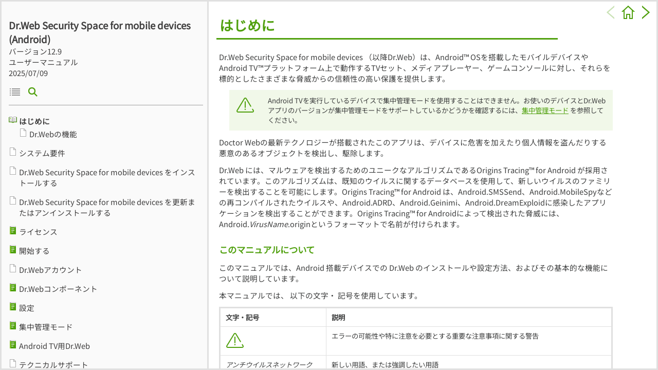

--- FILE ---
content_type: text/html
request_url: https://cdn-download.drweb.com/pub/drweb/android/pro/HTML/ja/
body_size: 3209
content:
<!DOCTYPE html>
<html>
<head>
  <title>Dr.Web Security Space for mobile devices (Android)</title>
  <meta name="build-id" content="12.9.6.202507090" />
  <meta http-equiv="Content-Type" content="text/html; charset=UTF-8">
  <meta http-equiv="X-UA-Compatible" content="IE=edge" />
  <script type="text/javascript" src="jquery.js"></script>
  <script type="text/javascript" src="helpman_settings.js"></script>
  <script type="text/javascript" src="helpman_navigation.js"></script>
  <script type="text/javascript" src="hmcontextids.js"></script>
  <link rel="shortcut icon" href="favicon.ico" sizes="any">
  <link rel="icon" href="dw_favicon.svg" sizes="any" type="image/svg+xml" />
  <link type="text/css" href="default.css" rel="stylesheet" />

  <style type="text/css">
    html,body { margin:0;padding:0;height:100%;overflow:hidden;
    			       background:#e0e0e0;
    }

    #hmheadbox {
      position: absolute;
      left: 3px;
      right: 3px;
      top: 3px;
      height: 0px;
      background: #FFFFFF;
      border: none;
      }

    #hmheadbox p {
      font-size: 160%;
      font-weight: bold;
      margin-top: 16px;
      margin-left: 8px;
     }

    #hmnavbox {
      position: absolute;
      left: 3px;
      width: 400px;
      min-width: 50px;
      top: 3px;
      bottom: 3px;
      border: none;
      }

    #hmcontentbox {
      position: absolute;
      top: 3px;
      right: 3px;
      bottom: 3px;
      left: 406px;
      border: none;
      }

    iframe {
      position: absolute;left:0;top:0;width:100%;height:100%;border:none;
      }
  </style>

  <script type="text/javascript">
    $(document).ready(function(){
      if (!hmSupportsAbspos()) {
      	$(window).bind("resize", function() {
      	  hmNoAbsposResize($("#hmnavbox"), false, true);
      	  hmNoAbsposResize($("#hmcontentbox"), true, true);
	    });
	    $(window).trigger("resize");
	  }
      hmCreateVSplitter($("#hmnavbox"),$("#hmcontentbox"));
    });
  </script>

</head>
<body>
<div id="hmnavbox">
  <iframe name="hmnavigation" id="hmnavigation" src="hmcontent.htm" seamless="seamless" title="Navigation Pane" frameborder="0"></iframe>
</div>

<div id="hmcontentbox" >
  <script type="text/javascript">
    var defaulttopic="dw_introduction.htm";
    var query = window.location.search.substring(1), hash = window.location.hash, xssTest = /&#39;|&#x27;|&#34;|&#x22;|&sol;|&colon;|&apos;|&quot;|&rpar;|&lpar;|&#61;|&#x3D;|%27|%22|%3d|&#58;|&#x3a;|http|=|%3a|3a;|58;|:|\"|\/|'|"/i, cntxRX = /contextid=\d*/, cntxMatch = cntxRX.exec(query), cntxSrc = "";
    if (query != "") {
      if (typeof(hmGetContextId) != "undefined") {
        if (cntxMatch != null) {
		  cntxSrc = hmGetContextId(cntxMatch[0]);
        };
        if (cntxSrc != "") {
          defaulttopic = cntxSrc;
        } else {
            if (!xssTest.test(query) && !xssTest.test(hash))
               defaulttopic = query + hash;
        }
      }
    }
    document.write('<iframe name="hmcontent" id="hmcontent" src="'+defaulttopic+'" seamless="seamless" title="Content Page" frameborder="0"></iframe>');
  </script>
  <noscript>
    <iframe name="hmcontent" id="hmcontent" src="dw_introduction.htm" seamless="seamless" title="Content Page" frameborder="0"></iframe>
  </noscript>
</div>
</body>
</html>



--- FILE ---
content_type: text/html
request_url: https://cdn-download.drweb.com/pub/drweb/android/pro/HTML/ja/hmcontent.htm
body_size: 42550
content:
<!DOCTYPE html>
<html><head>
   <title>Dr.Web Security Space for mobile devices (Android)</title>
   <meta http-equiv="Content-Type" content="text/html; charset=UTF-8" />
   <meta http-equiv="X-UA-Compatible" content="IE=edge" />

   <!-- This line includes the general project style sheet (not required) -->
   <link type="text/css" href="default.css" rel="stylesheet" />
   <link type="text/css" href="NOTO_SANS_JP.css" rel="stylesheet" />

   <!-- This block defines the styles of the TOC headings, change them as needed -->
   <style type="text/css">
       body { background:#fafafa; padding-left: 6px; }

       .heading1 { font-family: Noto Sans JP,Tahoma,Verdana,Arial,sans-serif; font-weight: normal; font-size: 11pt; color: #3f3e3e; text-decoration: none; margin-bottom: 16px; }
       .heading1:hover 
                 { font-family: Noto Sans JP,Tahoma,Verdana,Arial,sans-serif; font-weight: normal; font-size: 11pt; color: #50a00e; text-decoration: none; margin-bottom: 16px; }
       .heading2 { font-family: Noto Sans JP,Tahoma,Verdana,Arial,sans-serif; font-weight: normal; font-size: 11pt; color: #3f3e3e; text-decoration: none; }
       .heading2:hover
                 { font-family: Noto Sans JP,Tahoma,Verdana,Arial,sans-serif; font-weight: normal; font-size: 11pt; color: #50a00e; text-decoration: none; }
       .heading3 { font-family: Noto Sans JP,Tahoma,Verdana,Arial,sans-serif; font-weight: normal; font-size: 11pt; color: #3f3e3e; text-decoration: none; }
       .heading3:hover
                 { font-family: Noto Sans JP,Tahoma,Verdana,Arial,sans-serif; font-weight: normal; font-size: 11pt; color: #50a00e; text-decoration: none; }
       .heading4 { font-family: Noto Sans JP,Tahoma,Verdana,Arial,sans-serif; font-weight: normal; font-size: 11pt; color: #3f3e3e; text-decoration: none; }
       .heading4:hover
                 { font-family: Noto Sans JP,Tahoma,Verdana,Arial,sans-serif; font-weight: normal; font-size: 11pt; color: #50a00e; text-decoration: none; }
       .heading5 { font-family: Noto Sans JP,Tahoma,Verdana,Arial,sans-serif; font-weight: normal; font-size: 11pt; color: #3f3e3e; text-decoration: none; }
       .heading5:hover
                 { font-family: Noto Sans JP,Tahoma,Verdana,Arial,sans-serif; font-weight: normal; font-size: 11pt; color: #50a00e; text-decoration: none; }
       .heading6 { font-family: Noto Sans JP,Tahoma,Verdana,Arial,sans-serif; font-weight: normal; font-size: 11pt; color: #3f3e3e; text-decoration: none; }
       .heading6:hover
                 { font-family: Noto Sans JP,Tahoma,Verdana,Arial,sans-serif; font-weight: normal; font-size: 11pt; color: #50a00e; text-decoration: none; }

       .hilight1 { font-family: Noto Sans JP,Tahoma,Verdana,Arial,sans-serif; font-weight: bold; font-size: 11pt; color: #3f3e3e; text-decoration: none; }
       .hilight2 { font-family: Noto Sans JP,Tahoma,Verdana,Arial,sans-serif; font-weight: bold; font-size: 11pt; color: #3f3e3e; text-decoration: none; }
       .hilight3 { font-family: Noto Sans JP,Tahoma,Verdana,Arial,sans-serif; font-weight: bold; font-size: 11pt; color: #3f3e3e; text-decoration: none; }
       .hilight4 { font-family: Noto Sans JP,Tahoma,Verdana,Arial,sans-serif; font-weight: bold; font-size: 11pt; color: #3f3e3e; text-decoration: none; }
       .hilight5 { font-family: Noto Sans JP,Tahoma,Verdana,Arial,sans-serif; font-weight: bold; font-size: 11pt; color: #3f3e3e; text-decoration: none; }
       .hilight6 { font-family: Noto Sans JP,Tahoma,Verdana,Arial,sans-serif; font-weight: bold; font-size: 11pt; color: #3f3e3e; text-decoration: none; }
       
       /* Dr.Web Styles */
       .dw_title { font-family: Noto Sans JP,Tahoma,Verdana,Arial,sans-serif; font-weight: bold; font-size: 14pt; color: #3f3e3e; padding-top: 24px; }
       .dw_subtitle { font-family: Noto Sans JP,Tahoma,Verdana,Arial,sans-serif; font-weight: normal; font-size: 11pt; color: #3f3e3e; }
       .dw_basement { font-family: Noto Sans JP,Tahoma,Verdana,Arial,sans-serif; font-size: 9pt; color: #3f3e3e; padding-top: 10px; }
       .dw_index {
                  display: inline-block;
                  width: 24px;
                  height: 24px;
                  margin-bottom: 3px;
                  margin-left: 7px;
                  background: url('dw_index_green.png');
                  }
       .dw_index:hover {
                  background: url('dw_index_hover.png');
                  }
       .dw_search {
                  display: inline-block;
                  width: 24px;
                  height: 24px;
                  margin-bottom: 3px;
                  margin-left: 7px;
                  background: url('dw_search_green.png');
                  }
       .dw_search:hover {
                  background: url('dw_search_hover.png');
                  }
                      
       hr { border: 0; height: 1px; background-color: #9e9e9e; }
         
       /* TOC LIST CSS */
       #toc    { padding: 10px; margin: 0; }
       #toc li { margin-top: 4px; }
       #toc ul { padding-left: 0; padding-right: 0; margin-left: 0; margin-right: 0 }
       /* TOC LIST CSS */
   </style>
   <script type="text/javascript" src="jquery.js"></script>
   <script type="text/javascript" src="helpman_settings.js"></script>
   <script type="text/javascript">
     var parentScope = (parent.hmNavigationFrame);
     if (!parentScope) {
		      var s = document.createElement("script");
		      s.setAttribute("type","text/javascript");
		      s.setAttribute("src", "helpman_navigation.js");
		      document.getElementsByTagName("head")[0].appendChild(s);
	    }
     else {
       if (initialtocstate != "expandall") parent.hmAddCss(document, "#toc li ul { display: none }");
     }
     function loadicons() { var icons = new Array(); for (i=0; i<arguments.length; i++) { icons[i] = new Image(); icons[i].src = arguments[i]; } }
     function loadtoc() { if (parentScope) parent.loadstate(document.getElementById("toc")); else loadstate(document.getElementById("toc")); }
     function savetoc() { if (parentScope) parent.savestate(document.getElementById("toc")); else savestate(document.getElementById("toc")); }
     function clicked(node, event) { deselect(); if (parentScope) parent.hmNodeClicked(node, event); else hmNodeClicked(node, event); }
     function dblclicked(node) { if (parentScope) parent.hmNodeDblclicked(node); else hmNodeDblclicked(node); }
     function deselect() { if (window.getSelection) window.getSelection().removeAllRanges(); else if (document.selection) document.selection.empty(); }
     $(document).ready(function(){
       loadtoc();
       $(window).onunload = savetoc;
     });
   </script>
</head>
<body>
<p class="dw_title">Dr.Web Security Space for mobile devices (Android)</p>
<p class="dw_subtitle">バージョン12.9</p>
<p class="dw_subtitle">ユーザーマニュアル</p>
<p class="dw_subtitle">2025/07/09</p><br/>
<p><img src="dw_toc_grey.png" title="目次" alt="目次" style="margin-bottom: 3px" />

<a href="hmftsearch.htm" class="dw_search" title="検索" ></a>
</p>
<hr/>

  <!-- Place holder for the TOC - this variable is REQUIRED! -->
  <ul id="toc" style="list-style-type:none;display:block;padding-left:0">
<li class="heading1" id="i1" data-bg="dw_chapter_close.png;dw_chapter_open.png" style="background:url(dw_chapter_open.png) no-repeat;cursor:pointer;padding-left:20px" onclick="return clicked(this,event)"><a class="heading1" id="a1" href="dw_introduction.htm" target="hmcontent"><span class="heading1" id="s1" ondblclick="return dblclicked(this)">はじめに</span></a>
<ul id="ul1" style="list-style-type:none">
<li class="heading2" id="i1.1" style="background:url(dw_topic.png) no-repeat;padding-left:20px" onclick="return clicked(this,event)"><a class="heading2" id="a1.1" href="dw_main_features.htm" target="hmcontent"><span class="heading2" id="s1.1">Dr.Webの機能</span></a>
</li>
</ul>
</li>
<li class="heading1" id="i2" style="background:url(dw_topic.png) no-repeat;padding-left:20px" onclick="return clicked(this,event)"><a class="heading1" id="a2" href="dw_system_req.htm" target="hmcontent"><span class="heading1" id="s2">システム要件</span></a>
</li>
<li class="heading1" id="i3" style="background:url(dw_topic.png) no-repeat;padding-left:20px" onclick="return clicked(this,event)"><a class="heading1" id="a3" href="dw_install.htm" target="hmcontent"><span class="heading1" id="s3">Dr.Web Security Space for mobile devices をインストールする</span></a>
</li>
<li class="heading1" id="i4" style="background:url(dw_topic.png) no-repeat;padding-left:20px" onclick="return clicked(this,event)"><a class="heading1" id="a4" href="dw_update_remove.htm" target="hmcontent"><span class="heading1" id="s4">Dr.Web Security Space for mobile devices を更新またはアンインストールする</span></a>
</li>
<li class="heading1" id="i5" data-bg="dw_chapter_close.png;dw_chapter_open.png" style="background:url(dw_chapter_open.png) no-repeat;cursor:pointer;padding-left:20px" onclick="return clicked(this,event)"><a class="heading1" id="a5" href="dw_licensing_new.htm" target="hmcontent"><span class="heading1" id="s5" ondblclick="return dblclicked(this)">ライセンス</span></a>
<ul id="ul5" style="list-style-type:none">
<li class="heading2" id="i5.1" style="background:url(dw_topic.png) no-repeat;padding-left:20px" onclick="return clicked(this,event)"><a class="heading2" id="a5.1" href="dw_license_screen.htm" target="hmcontent"><span class="heading2" id="s5.1">ライセンス 画面</span></a>
</li>
<li class="heading2" id="i5.2" style="background:url(dw_topic.png) no-repeat;padding-left:20px" onclick="return clicked(this,event)"><a class="heading2" id="a5.2" href="dw_get_demo.htm" target="hmcontent"><span class="heading2" id="s5.2">試用版ライセンス</span></a>
</li>
<li class="heading2" id="i5.3" style="background:url(dw_topic.png) no-repeat;padding-left:20px" onclick="return clicked(this,event)"><a class="heading2" id="a5.3" href="dw_get_key_file_new.htm" target="hmcontent"><span class="heading2" id="s5.3">ライセンスを購入する</span></a>
</li>
<li class="heading2" id="i5.4" style="background:url(dw_topic.png) no-repeat;padding-left:20px" onclick="return clicked(this,event)"><a class="heading2" id="a5.4" href="dw_use_license_key_file_new.htm" target="hmcontent"><span class="heading2" id="s5.4">ライセンスを有効にする</span></a>
</li>
<li class="heading2" id="i5.5" style="background:url(dw_topic.png) no-repeat;padding-left:20px" onclick="return clicked(this,event)"><a class="heading2" id="a5.5" href="dw_restore_license.htm" target="hmcontent"><span class="heading2" id="s5.5">ライセンスを復元する</span></a>
</li>
<li class="heading2" id="i5.6" style="background:url(dw_topic.png) no-repeat;padding-left:20px" onclick="return clicked(this,event)"><a class="heading2" id="a5.6" href="dw_pause_cancel_subscription.htm" target="hmcontent"><span class="heading2" id="s5.6">サブスクリプションの一時停止と解約</span></a>
</li>
<li class="heading2" id="i5.7" style="background:url(dw_topic.png) no-repeat;padding-left:20px" onclick="return clicked(this,event)"><a class="heading2" id="a5.7" href="dw_license_update_new.htm" target="hmcontent"><span class="heading2" id="s5.7">ライセンスを更新する</span></a>
</li>
<li class="heading2" id="i5.8" style="background:url(dw_topic.png) no-repeat;padding-left:20px" onclick="return clicked(this,event)"><a class="heading2" id="a5.8" href="dw_license_expiration.htm" target="hmcontent"><span class="heading2" id="s5.8">ライセンス有効期限切れ通知を設定する</span></a>
</li>
</ul>
</li>
<li class="heading1" id="i6" data-bg="dw_chapter_close.png;dw_chapter_open.png" style="background:url(dw_chapter_open.png) no-repeat;cursor:pointer;padding-left:20px" onclick="return clicked(this,event)"><a class="heading1" id="a6" href="dw_getting_started.htm" target="hmcontent"><span class="heading1" id="s6" ondblclick="return dblclicked(this)">開始する</span></a>
<ul id="ul6" style="list-style-type:none">
<li class="heading2" id="i6.1" style="background:url(dw_topic.png) no-repeat;padding-left:20px" onclick="return clicked(this,event)"><a class="heading2" id="a6.1" href="dw_license_agreement.htm" target="hmcontent"><span class="heading2" id="s6.1">使用許諾契約</span></a>
</li>
<li class="heading2" id="i6.2" style="background:url(dw_topic.png) no-repeat;padding-left:20px" onclick="return clicked(this,event)"><a class="heading2" id="a6.2" href="dw_permissions.htm" target="hmcontent"><span class="heading2" id="s6.2">権限</span></a>
</li>
<li class="heading2" id="i6.3" style="background:url(dw_topic.png) no-repeat;padding-left:20px" onclick="return clicked(this,event)"><a class="heading2" id="a6.3" href="dw_interface.htm" target="hmcontent"><span class="heading2" id="s6.3">インターフェース</span></a>
</li>
<li class="heading2" id="i6.4" style="background:url(dw_topic.png) no-repeat;padding-left:20px" onclick="return clicked(this,event)"><a class="heading2" id="a6.4" href="dw_notifications.htm" target="hmcontent"><span class="heading2" id="s6.4">通知</span></a>
</li>
<li class="heading2" id="i6.5" style="background:url(dw_topic.png) no-repeat;padding-left:20px" onclick="return clicked(this,event)"><a class="heading2" id="a6.5" href="dw_widgets.htm" target="hmcontent"><span class="heading2" id="s6.5">ウィジェット</span></a>
</li>
<li class="heading2" id="i6.6" style="background:url(dw_topic.png) no-repeat;padding-left:20px" onclick="return clicked(this,event)"><a class="heading2" id="a6.6" href="dw_my_dr_web.htm" target="hmcontent"><span class="heading2" id="s6.6">My Dr.Web</span></a>
</li>
</ul>
</li>
<li class="heading1" id="i7" style="background:url(dw_topic.png) no-repeat;padding-left:20px" onclick="return clicked(this,event)"><a class="heading1" id="a7" href="dw_account.htm" target="hmcontent"><span class="heading1" id="s7">Dr.Webアカウント</span></a>
</li>
<li class="heading1" id="i8" data-bg="dw_chapter_close.png;dw_chapter_open.png" style="background:url(dw_chapter_open.png) no-repeat;cursor:pointer;padding-left:20px" onclick="return clicked(this,event)"><a class="heading1" id="a8" href="dw_components.htm" target="hmcontent"><span class="heading1" id="s8" ondblclick="return dblclicked(this)">Dr.Webコンポーネント</span></a>
<ul id="ul8" style="list-style-type:none">
<li class="heading2" id="i8.1" data-bg="dw_chapter_close.png;dw_chapter_open.png" style="background:url(dw_chapter_open.png) no-repeat;cursor:pointer;padding-left:20px" onclick="return clicked(this,event)"><a class="heading2" id="a8.1" href="dw_anti-virus_protection.htm" target="hmcontent"><span class="heading2" id="s8.1" ondblclick="return dblclicked(this)">アンチウイルス保護</span></a>
<ul id="ul8.1" style="list-style-type:none">
<li class="heading3" id="i8.1.1" style="background:url(dw_topic.png) no-repeat;padding-left:20px" onclick="return clicked(this,event)"><a class="heading3" id="a8.1.1" href="dw_monitor.htm" target="hmcontent"><span class="heading3" id="s8.1.1">SpIDer Guard：リアルタイム保護</span></a>
</li>
<li class="heading3" id="i8.1.2" style="background:url(dw_topic.png) no-repeat;padding-left:20px" onclick="return clicked(this,event)"><a class="heading3" id="a8.1.2" href="dw_scanner.htm" target="hmcontent"><span class="heading3" id="s8.1.2">Dr.Web Scanner：オンデマンドスキャン</span></a>
</li>
<li class="heading3" id="i8.1.3" data-bg="dw_chapter_close.png;dw_chapter_open.png" style="background:url(dw_chapter_open.png) no-repeat;cursor:pointer;padding-left:20px" onclick="return clicked(this,event)"><a class="heading3" id="a8.1.3" href="dw_neutralization.htm" target="hmcontent"><span class="heading3" id="s8.1.3" ondblclick="return dblclicked(this)">スキャン結果</span></a>
<ul id="ul8.1.3" style="list-style-type:none">
<li class="heading4" id="i8.1.3.1" style="background:url(dw_topic.png) no-repeat;padding-left:20px" onclick="return clicked(this,event)"><a class="heading4" id="a8.1.3.1" href="dw_system_app_threats.htm" target="hmcontent"><span class="heading4" id="s8.1.3.1">システムアプリケーションの脅威</span></a>
</li>
<li class="heading4" id="i8.1.3.2" style="background:url(dw_topic.png) no-repeat;padding-left:20px" onclick="return clicked(this,event)"><a class="heading4" id="a8.1.3.2" href="dw_changes_in_system_area.htm" target="hmcontent"><span class="heading4" id="s8.1.3.2">システム領域の変更</span></a>
</li>
<li class="heading4" id="i8.1.3.3" style="background:url(dw_topic.png) no-repeat;padding-left:20px" onclick="return clicked(this,event)"><a class="heading4" id="a8.1.3.3" href="dw_stagefright.htm" target="hmcontent"><span class="heading4" id="s8.1.3.3">Stagefrightエクスプロイト</span></a>
</li>
</ul>
</li>
<li class="heading3" id="i8.1.4" style="background:url(dw_topic.png) no-repeat;padding-left:20px" onclick="return clicked(this,event)"><a class="heading3" id="a8.1.4" href="dw_device_lockers.htm" target="hmcontent"><span class="heading3" id="s8.1.4">デバイスロッカー</span></a>
</li>
</ul>
</li>
<li class="heading2" id="i8.2" data-bg="dw_chapter_close.png;dw_chapter_open.png" style="background:url(dw_chapter_open.png) no-repeat;cursor:pointer;padding-left:20px" onclick="return clicked(this,event)"><a class="heading2" id="a8.2" href="dw_call_and_sms_filter.htm" target="hmcontent"><span class="heading2" id="s8.2" ondblclick="return dblclicked(this)">通話/SMSフィルター</span></a>
<ul id="ul8.2" style="list-style-type:none">
<li class="heading3" id="i8.2.1" style="background:url(dw_topic.png) no-repeat;padding-left:20px" onclick="return clicked(this,event)"><a class="heading3" id="a8.2.1" href="dw_blocking_filter.htm" target="hmcontent"><span class="heading3" id="s8.2.1">ブロックフィルター</span></a>
</li>
<li class="heading3" id="i8.2.2" style="background:url(dw_topic.png) no-repeat;padding-left:20px" onclick="return clicked(this,event)"><a class="heading3" id="a8.2.2" href="dw_allowing_filter.htm" target="hmcontent"><span class="heading3" id="s8.2.2">許可フィルター</span></a>
</li>
<li class="heading3" id="i8.2.3" style="background:url(dw_topic.png) no-repeat;padding-left:20px" onclick="return clicked(this,event)"><a class="heading3" id="a8.2.3" href="dw_masks.htm" target="hmcontent"><span class="heading3" id="s8.2.3">マスク</span></a>
</li>
<li class="heading3" id="i8.2.4" style="background:url(dw_topic.png) no-repeat;padding-left:20px" onclick="return clicked(this,event)"><a class="heading3" id="a8.2.4" href="dw_edit_lists.htm" target="hmcontent"><span class="heading3" id="s8.2.4">リストを編集する</span></a>
</li>
<li class="heading3" id="i8.2.5" style="background:url(dw_topic.png) no-repeat;padding-left:20px" onclick="return clicked(this,event)"><a class="heading3" id="a8.2.5" href="dw_view_blocked.htm" target="hmcontent"><span class="heading3" id="s8.2.5">ブロックされた通話とSMS</span></a>
</li>
</ul>
</li>
<li class="heading2" id="i8.3" style="background:url(dw_topic.png) no-repeat;padding-left:20px" onclick="return clicked(this,event)"><a class="heading2" id="a8.3" href="dw_cloud_checker.htm" target="hmcontent"><span class="heading2" id="s8.3">URLフィルター</span></a>
</li>
<li class="heading2" id="i8.4" data-bg="dw_chapter_close.png;dw_chapter_open.png" style="background:url(dw_chapter_open.png) no-repeat;cursor:pointer;padding-left:20px" onclick="return clicked(this,event)"><a class="heading2" id="a8.4" href="dw_anti-theft.htm" target="hmcontent"><span class="heading2" id="s8.4" ondblclick="return dblclicked(this)">Dr.Web Anti-Theft</span></a>
<ul id="ul8.4" style="list-style-type:none">
<li class="heading3" id="i8.4.1" style="background:url(dw_topic.png) no-repeat;padding-left:20px" onclick="return clicked(this,event)"><a class="heading3" id="a8.4.1" href="dw_anti-theft_enabling.htm" target="hmcontent"><span class="heading3" id="s8.4.1">Dr.Web Anti-Theftを有効にする</span></a>
</li>
<li class="heading3" id="i8.4.2" style="background:url(dw_topic.png) no-repeat;padding-left:20px" onclick="return clicked(this,event)"><a class="heading3" id="a8.4.2" href="dw_anti-theft_configuration.htm" target="hmcontent"><span class="heading3" id="s8.4.2">Dr.Web Anti-Theftを設定する</span></a>
</li>
<li class="heading3" id="i8.4.3" data-bg="dw_chapter_close.png;dw_chapter_open.png" style="background:url(dw_chapter_open.png) no-repeat;cursor:pointer;padding-left:20px" onclick="return clicked(this,event)"><a class="heading3" id="a8.4.3" href="dw_anti-theft_commands.htm" target="hmcontent"><span class="heading3" id="s8.4.3" ondblclick="return dblclicked(this)">Dr.Web Anti-Theftコマンド</span></a>
<ul id="ul8.4.3" style="list-style-type:none">
<li class="heading4" id="i8.4.3.1" style="background:url(dw_topic.png) no-repeat;padding-left:20px" onclick="return clicked(this,event)"><a class="heading4" id="a8.4.3.1" href="dw_anti-theft_push_commands.htm" target="hmcontent"><span class="heading4" id="s8.4.3.1">プッシュコマンド</span></a>
</li>
<li class="heading4" id="i8.4.3.2" style="background:url(dw_topic.png) no-repeat;padding-left:20px" onclick="return clicked(this,event)"><a class="heading4" id="a8.4.3.2" href="dw_anti-theft_sms_commands.htm" target="hmcontent"><span class="heading4" id="s8.4.3.2">SMSコマンド</span></a>
</li>
</ul>
</li>
<li class="heading3" id="i8.4.4" style="background:url(dw_topic.png) no-repeat;padding-left:20px" onclick="return clicked(this,event)"><a class="heading3" id="a8.4.4" href="dw_anti-theft_disabling.htm" target="hmcontent"><span class="heading3" id="s8.4.4">Dr.Web Anti-Theftを無効にする</span></a>
</li>
</ul>
</li>
<li class="heading2" id="i8.5" data-bg="dw_chapter_close.png;dw_chapter_open.png" style="background:url(dw_chapter_open.png) no-repeat;cursor:pointer;padding-left:20px" onclick="return clicked(this,event)"><a class="heading2" id="a8.5" href="dw_parental_control.htm" target="hmcontent"><span class="heading2" id="s8.5" ondblclick="return dblclicked(this)">Parental Control</span></a>
<ul id="ul8.5" style="list-style-type:none">
<li class="heading3" id="i8.5.1" style="background:url(dw_topic.png) no-repeat;padding-left:20px" onclick="return clicked(this,event)"><a class="heading3" id="a8.5.1" href="dw_pc_restrict_access.htm" target="hmcontent"><span class="heading3" id="s8.5.1">アプリとコンポーネントへのアクセスをブロックする</span></a>
</li>
<li class="heading3" id="i8.5.2" style="background:url(dw_topic.png) no-repeat;padding-left:20px" onclick="return clicked(this,event)"><a class="heading3" id="a8.5.2" href="dw_pc_settings.htm" target="hmcontent"><span class="heading3" id="s8.5.2">Parental Control設定</span></a>
</li>
<li class="heading3" id="i8.5.3" style="background:url(dw_topic.png) no-repeat;padding-left:20px" onclick="return clicked(this,event)"><a class="heading3" id="a8.5.3" href="dw_pc_log.htm" target="hmcontent"><span class="heading3" id="s8.5.3">Parental Controlログ</span></a>
</li>
</ul>
</li>
<li class="heading2" id="i8.6" data-bg="dw_chapter_close.png;dw_chapter_open.png" style="background:url(dw_chapter_open.png) no-repeat;cursor:pointer;padding-left:20px" onclick="return clicked(this,event)"><a class="heading2" id="a8.6" href="dw_firewall.htm" target="hmcontent"><span class="heading2" id="s8.6" ondblclick="return dblclicked(this)">Dr.Web Firewall</span></a>
<ul id="ul8.6" style="list-style-type:none">
<li class="heading3" id="i8.6.1" data-bg="dw_chapter_close.png;dw_chapter_open.png" style="background:url(dw_chapter_open.png) no-repeat;cursor:pointer;padding-left:20px" onclick="return clicked(this,event)"><a class="heading3" id="a8.6.1" href="dw_firewall_general.htm" target="hmcontent"><span class="heading3" id="s8.6.1" ondblclick="return dblclicked(this)">アプリのネットワークアクティビティを管理する</span></a>
<ul id="ul8.6.1" style="list-style-type:none">
<li class="heading4" id="i8.6.1.1" style="background:url(dw_topic.png) no-repeat;padding-left:20px" onclick="return clicked(this,event)"><a class="heading4" id="a8.6.1.1" href="dw_firewall_active_apps.htm" target="hmcontent"><span class="heading4" id="s8.6.1.1">アクティブなアプリ</span></a>
</li>
<li class="heading4" id="i8.6.1.2" style="background:url(dw_topic.png) no-repeat;padding-left:20px" onclick="return clicked(this,event)"><a class="heading4" id="a8.6.1.2" href="dw_firewall_all_apps.htm" target="hmcontent"><span class="heading4" id="s8.6.1.2">すべてのアプリ</span></a>
</li>
<li class="heading4" id="i8.6.1.3" style="background:url(dw_topic.png) no-repeat;padding-left:20px" onclick="return clicked(this,event)"><a class="heading4" id="a8.6.1.3" href="dw_firewall_data_transfer.htm" target="hmcontent"><span class="heading4" id="s8.6.1.3">データ通信へのアクセス</span></a>
</li>
<li class="heading4" id="i8.6.1.4" style="background:url(dw_topic.png) no-repeat;padding-left:20px" onclick="return clicked(this,event)"><a class="heading4" id="a8.6.1.4" href="dw_firewall_mobile_internet.htm" target="hmcontent"><span class="heading4" id="s8.6.1.4">モバイルトラフィックの使用制限</span></a>
</li>
</ul>
</li>
<li class="heading3" id="i8.6.2" data-bg="dw_chapter_close.png;dw_chapter_open.png" style="background:url(dw_chapter_open.png) no-repeat;cursor:pointer;padding-left:20px" onclick="return clicked(this,event)"><a class="heading3" id="a8.6.2" href="dw_firewall_app_traffic.htm" target="hmcontent"><span class="heading3" id="s8.6.2" ondblclick="return dblclicked(this)">個々のアプリのトラフィック</span></a>
<ul id="ul8.6.2" style="list-style-type:none">
<li class="heading4" id="i8.6.2.1" style="background:url(dw_topic.png) no-repeat;padding-left:20px" onclick="return clicked(this,event)"><a class="heading4" id="a8.6.2.1" href="dw_firewall_application_statistics.htm" target="hmcontent"><span class="heading4" id="s8.6.2.1">インターネットトラフィック統計</span></a>
</li>
<li class="heading4" id="i8.6.2.2" style="background:url(dw_topic.png) no-repeat;padding-left:20px" onclick="return clicked(this,event)"><a class="heading4" id="a8.6.2.2" href="dw_firewall_app_settings.htm" target="hmcontent"><span class="heading4" id="s8.6.2.2">アプリケーション設定</span></a>
</li>
<li class="heading4" id="i8.6.2.3" style="background:url(dw_topic.png) no-repeat;padding-left:20px" onclick="return clicked(this,event)"><a class="heading4" id="a8.6.2.3" href="dw_firewall_application_rules.htm" target="hmcontent"><span class="heading4" id="s8.6.2.3">接続ルール</span></a>
</li>
<li class="heading4" id="i8.6.2.4" style="background:url(dw_topic.png) no-repeat;padding-left:20px" onclick="return clicked(this,event)"><a class="heading4" id="a8.6.2.4" href="dw_firewall_application_log.htm" target="hmcontent"><span class="heading4" id="s8.6.2.4">アプリケーションログ</span></a>
</li>
</ul>
</li>
<li class="heading3" id="i8.6.3" style="background:url(dw_topic.png) no-repeat;padding-left:20px" onclick="return clicked(this,event)"><a class="heading3" id="a8.6.3" href="dw_firewall_general_log.htm" target="hmcontent"><span class="heading3" id="s8.6.3">Dr.Web Firewallログ</span></a>
</li>
</ul>
</li>
<li class="heading2" id="i8.7" data-bg="dw_chapter_close.png;dw_chapter_open.png" style="background:url(dw_chapter_open.png) no-repeat;cursor:pointer;padding-left:20px" onclick="return clicked(this,event)"><a class="heading2" id="a8.7" href="dw_helper.htm" target="hmcontent"><span class="heading2" id="s8.7" ondblclick="return dblclicked(this)">Security Auditor</span></a>
<ul id="ul8.7" style="list-style-type:none">
<li class="heading3" id="i8.7.1" style="background:url(dw_topic.png) no-repeat;padding-left:20px" onclick="return clicked(this,event)"><a class="heading3" id="a8.7.1" href="dw_auditor_vulnarabilities.htm" target="hmcontent"><span class="heading3" id="s8.7.1">脆弱性</span></a>
</li>
<li class="heading3" id="i8.7.2" style="background:url(dw_topic.png) no-repeat;padding-left:20px" onclick="return clicked(this,event)"><a class="heading3" id="a8.7.2" href="dw_auditor_system_settings.htm" target="hmcontent"><span class="heading3" id="s8.7.2">システム設定</span></a>
</li>
<li class="heading3" id="i8.7.3" style="background:url(dw_topic.png) no-repeat;padding-left:20px" onclick="return clicked(this,event)"><a class="heading3" id="a8.7.3" href="dw_auditor_incompatibilities.htm" target="hmcontent"><span class="heading3" id="s8.7.3">競合ソフトウェア</span></a>
</li>
<li class="heading3" id="i8.7.4" style="background:url(dw_topic.png) no-repeat;padding-left:20px" onclick="return clicked(this,event)"><a class="heading3" id="a8.7.4" href="dw_auditor_fake_id_apps.htm" target="hmcontent"><span class="heading3" id="s8.7.4">「Fake ID」脆弱性を悪用するアプリケーション</span></a>
</li>
<li class="heading3" id="i8.7.5" data-bg="dw_chapter_close.png;dw_chapter_open.png" style="background:url(dw_chapter_open.png) no-repeat;cursor:pointer;padding-left:20px" onclick="return clicked(this,event)"><a class="heading3" id="a8.7.5" href="dw_auditor_optimization_settings.htm" target="hmcontent"><span class="heading3" id="s8.7.5" ondblclick="return dblclicked(this)">最適化設定</span></a>
<ul id="ul8.7.5" style="list-style-type:none">
<li class="heading4" id="i8.7.5.1" style="background:url(dw_topic.png) no-repeat;padding-left:20px" onclick="return clicked(this,event)"><a class="heading4" id="a8.7.5.1" href="dw_asus.htm" target="hmcontent"><span class="heading4" id="s8.7.5.1">Asus</span></a>
</li>
<li class="heading4" id="i8.7.5.2" style="background:url(dw_topic.png) no-repeat;padding-left:20px" onclick="return clicked(this,event)"><a class="heading4" id="a8.7.5.2" href="dw_huawei.htm" target="hmcontent"><span class="heading4" id="s8.7.5.2">Huawei</span></a>
</li>
<li class="heading4" id="i8.7.5.3" style="background:url(dw_topic.png) no-repeat;padding-left:20px" onclick="return clicked(this,event)"><a class="heading4" id="a8.7.5.3" href="dw_meizu.htm" target="hmcontent"><span class="heading4" id="s8.7.5.3">Meizu</span></a>
</li>
<li class="heading4" id="i8.7.5.4" style="background:url(dw_topic.png) no-repeat;padding-left:20px" onclick="return clicked(this,event)"><a class="heading4" id="a8.7.5.4" href="dw_nokia.htm" target="hmcontent"><span class="heading4" id="s8.7.5.4">Nokia</span></a>
</li>
<li class="heading4" id="i8.7.5.5" style="background:url(dw_topic.png) no-repeat;padding-left:20px" onclick="return clicked(this,event)"><a class="heading4" id="a8.7.5.5" href="dw_oneplus.htm" target="hmcontent"><span class="heading4" id="s8.7.5.5">OnePlus</span></a>
</li>
<li class="heading4" id="i8.7.5.6" style="background:url(dw_topic.png) no-repeat;padding-left:20px" onclick="return clicked(this,event)"><a class="heading4" id="a8.7.5.6" href="dw_oppo.htm" target="hmcontent"><span class="heading4" id="s8.7.5.6">Oppo</span></a>
</li>
<li class="heading4" id="i8.7.5.7" style="background:url(dw_topic.png) no-repeat;padding-left:20px" onclick="return clicked(this,event)"><a class="heading4" id="a8.7.5.7" href="dw_samsung.htm" target="hmcontent"><span class="heading4" id="s8.7.5.7">Samsung</span></a>
</li>
<li class="heading4" id="i8.7.5.8" style="background:url(dw_topic.png) no-repeat;padding-left:20px" onclick="return clicked(this,event)"><a class="heading4" id="a8.7.5.8" href="dw_sony.htm" target="hmcontent"><span class="heading4" id="s8.7.5.8">Sony</span></a>
</li>
<li class="heading4" id="i8.7.5.9" style="background:url(dw_topic.png) no-repeat;padding-left:20px" onclick="return clicked(this,event)"><a class="heading4" id="a8.7.5.9" href="dw_realme.htm" target="hmcontent"><span class="heading4" id="s8.7.5.9">Realme</span></a>
</li>
<li class="heading4" id="i8.7.5.10" style="background:url(dw_topic.png) no-repeat;padding-left:20px" onclick="return clicked(this,event)"><a class="heading4" id="a8.7.5.10" href="dw_xiaomi.htm" target="hmcontent"><span class="heading4" id="s8.7.5.10">Xiaomi</span></a>
</li>
</ul>
</li>
</ul>
</li>
<li class="heading2" id="i8.8" style="background:url(dw_topic.png) no-repeat;padding-left:20px" onclick="return clicked(this,event)"><a class="heading2" id="a8.8" href="dw_statistics.htm" target="hmcontent"><span class="heading2" id="s8.8">統計</span></a>
</li>
<li class="heading2" id="i8.9" style="background:url(dw_topic.png) no-repeat;padding-left:20px" onclick="return clicked(this,event)"><a class="heading2" id="a8.9" href="dw_quarantine.htm" target="hmcontent"><span class="heading2" id="s8.9">隔離</span></a>
</li>
</ul>
</li>
<li class="heading1" id="i9" data-bg="dw_chapter_close.png;dw_chapter_open.png" style="background:url(dw_chapter_open.png) no-repeat;cursor:pointer;padding-left:20px" onclick="return clicked(this,event)"><a class="heading1" id="a9" href="dw_app_settings.htm" target="hmcontent"><span class="heading1" id="s9" ondblclick="return dblclicked(this)">設定</span></a>
<ul id="ul9" style="list-style-type:none">
<li class="heading2" id="i9.1" style="background:url(dw_topic.png) no-repeat;padding-left:20px" onclick="return clicked(this,event)"><a class="heading2" id="a9.1" href="dw_general_settings.htm" target="hmcontent"><span class="heading2" id="s9.1">共通設定</span></a>
</li>
<li class="heading2" id="i9.2" style="background:url(dw_topic.png) no-repeat;padding-left:20px" onclick="return clicked(this,event)"><a class="heading2" id="a9.2" href="dw_update.htm" target="hmcontent"><span class="heading2" id="s9.2">ウイルスデータベースの更新</span></a>
</li>
<li class="heading2" id="i9.3" style="background:url(dw_topic.png) no-repeat;padding-left:20px" onclick="return clicked(this,event)"><a class="heading2" id="a9.3" href="dw_import_export_settings.htm" target="hmcontent"><span class="heading2" id="s9.3">バックアップ</span></a>
</li>
<li class="heading2" id="i9.4" style="background:url(dw_topic.png) no-repeat;padding-left:20px" onclick="return clicked(this,event)"><a class="heading2" id="a9.4" href="dw_reset_settings.htm" target="hmcontent"><span class="heading2" id="s9.4">設定のリセット</span></a>
</li>
</ul>
</li>
<li class="heading1" id="i10" data-bg="dw_chapter_close.png;dw_chapter_open.png" style="background:url(dw_chapter_open.png) no-repeat;cursor:pointer;padding-left:20px" onclick="return clicked(this,event)"><a class="heading1" id="a10" href="dw_operation_mode.htm" target="hmcontent"><span class="heading1" id="s10" ondblclick="return dblclicked(this)">集中管理モード</span></a>
<ul id="ul10" style="list-style-type:none">
<li class="heading2" id="i10.1" style="background:url(dw_topic.png) no-repeat;padding-left:20px" onclick="return clicked(this,event)"><a class="heading2" id="a10.1" href="dw_connect_to_central_protection_server.htm" target="hmcontent"><span class="heading2" id="s10.1">集中管理モードへの切り替え</span></a>
</li>
<li class="heading2" id="i10.2" style="background:url(dw_topic.png) no-repeat;padding-left:20px" onclick="return clicked(this,event)"><a class="heading2" id="a10.2" href="dw_application_filter.htm" target="hmcontent"><span class="heading2" id="s10.2">管理</span></a>
</li>
<li class="heading2" id="i10.3" style="background:url(dw_topic.png) no-repeat;padding-left:20px" onclick="return clicked(this,event)"><a class="heading2" id="a10.3" href="dw_standalone_mode.htm" target="hmcontent"><span class="heading2" id="s10.3">スタンドアロンモードへの切り替え</span></a>
</li>
</ul>
</li>
<li class="heading1" id="i11" data-bg="dw_chapter_close.png;dw_chapter_open.png" style="background:url(dw_chapter_open.png) no-repeat;cursor:pointer;padding-left:20px" onclick="return clicked(this,event)"><a class="heading1" id="a11" href="dw_android_tv.htm" target="hmcontent"><span class="heading1" id="s11" ondblclick="return dblclicked(this)">Android&nbsp;TV用Dr.Web</span></a>
<ul id="ul11" style="list-style-type:none">
<li class="heading2" id="i11.1" style="background:url(dw_topic.png) no-repeat;padding-left:20px" onclick="return clicked(this,event)"><a class="heading2" id="a11.1" href="dw_tv_events.htm" target="hmcontent"><span class="heading2" id="s11.1">Android TVでのイベント</span></a>
</li>
<li class="heading2" id="i11.2" data-bg="dw_chapter_close.png;dw_chapter_open.png" style="background:url(dw_chapter_open.png) no-repeat;cursor:pointer;padding-left:20px" onclick="return clicked(this,event)"><a class="heading2" id="a11.2" href="dw_tv_protection.htm" target="hmcontent"><span class="heading2" id="s11.2" ondblclick="return dblclicked(this)">Android TV用アンチウイルス保護</span></a>
<ul id="ul11.2" style="list-style-type:none">
<li class="heading3" id="i11.2.1" style="background:url(dw_topic.png) no-repeat;padding-left:20px" onclick="return clicked(this,event)"><a class="heading3" id="a11.2.1" href="dw_tv_constant_protection.htm" target="hmcontent"><span class="heading3" id="s11.2.1">Android TVでのSpIDer Guardによるリアルタイム保護</span></a>
</li>
<li class="heading3" id="i11.2.2" style="background:url(dw_topic.png) no-repeat;padding-left:20px" onclick="return clicked(this,event)"><a class="heading3" id="a11.2.2" href="dw_tv_scanner.htm" target="hmcontent"><span class="heading3" id="s11.2.2">Android TV用Dr.Web Scanner</span></a>
</li>
<li class="heading3" id="i11.2.3" style="background:url(dw_topic.png) no-repeat;padding-left:20px" onclick="return clicked(this,event)"><a class="heading3" id="a11.2.3" href="dw_tv_neutralization.htm" target="hmcontent"><span class="heading3" id="s11.2.3">Android TVでのスキャン結果</span></a>
</li>
</ul>
</li>
<li class="heading2" id="i11.3" data-bg="dw_chapter_close.png;dw_chapter_open.png" style="background:url(dw_chapter_open.png) no-repeat;cursor:pointer;padding-left:20px" onclick="return clicked(this,event)"><a class="heading2" id="a11.3" href="dw_tv_firewall.htm" target="hmcontent"><span class="heading2" id="s11.3" ondblclick="return dblclicked(this)">Android TV用Dr.Web Firewall</span></a>
<ul id="ul11.3" style="list-style-type:none">
<li class="heading3" id="i11.3.1" style="background:url(dw_topic.png) no-repeat;padding-left:20px" onclick="return clicked(this,event)"><a class="heading3" id="a11.3.1" href="dw_tv_firewall_traffic.htm" target="hmcontent"><span class="heading3" id="s11.3.1">Android&nbsp;TVでのネットワークアクティビティ</span></a>
</li>
<li class="heading3" id="i11.3.2" data-bg="dw_chapter_close.png;dw_chapter_open.png" style="background:url(dw_chapter_open.png) no-repeat;cursor:pointer;padding-left:20px" onclick="return clicked(this,event)"><a class="heading3" id="a11.3.2" href="dw_tv_firewall_applications.htm" target="hmcontent"><span class="heading3" id="s11.3.2" ondblclick="return dblclicked(this)">Android TVでのアプリケーショントラフィックを処理する</span></a>
<ul id="ul11.3.2" style="list-style-type:none">
<li class="heading4" id="i11.3.2.1" style="background:url(dw_topic.png) no-repeat;padding-left:20px" onclick="return clicked(this,event)"><a class="heading4" id="a11.3.2.1" href="dw_tv_firewall_application_statistics.htm" target="hmcontent"><span class="heading4" id="s11.3.2.1">AndroidTVでのアプリの統計と設定</span></a>
</li>
<li class="heading4" id="i11.3.2.2" style="background:url(dw_topic.png) no-repeat;padding-left:20px" onclick="return clicked(this,event)"><a class="heading4" id="a11.3.2.2" href="dw_tv_firewall_application_rules.htm" target="hmcontent"><span class="heading4" id="s11.3.2.2">Android TVでの接続ルール</span></a>
</li>
<li class="heading4" id="i11.3.2.3" style="background:url(dw_topic.png) no-repeat;padding-left:20px" onclick="return clicked(this,event)"><a class="heading4" id="a11.3.2.3" href="dw_tv_firewall_application_log.htm" target="hmcontent"><span class="heading4" id="s11.3.2.3">Android TVでのアプリケーションログ</span></a>
</li>
</ul>
</li>
<li class="heading3" id="i11.3.3" style="background:url(dw_topic.png) no-repeat;padding-left:20px" onclick="return clicked(this,event)"><a class="heading3" id="a11.3.3" href="dw_tv_firewall_general_log.htm" target="hmcontent"><span class="heading3" id="s11.3.3">Android TVでのDr.Web Firewallログ</span></a>
</li>
</ul>
</li>
<li class="heading2" id="i11.4" style="background:url(dw_topic.png) no-repeat;padding-left:20px" onclick="return clicked(this,event)"><a class="heading2" id="a11.4" href="dw_auditor_tv.htm" target="hmcontent"><span class="heading2" id="s11.4">Android TV用Security Auditor</span></a>
</li>
<li class="heading2" id="i11.5" data-bg="dw_chapter_close.png;dw_chapter_open.png" style="background:url(dw_chapter_open.png) no-repeat;cursor:pointer;padding-left:20px" onclick="return clicked(this,event)"><a class="heading2" id="a11.5" href="dw_tv_miscellaneous.htm" target="hmcontent"><span class="heading2" id="s11.5" ondblclick="return dblclicked(this)">その他</span></a>
<ul id="ul11.5" style="list-style-type:none">
<li class="heading3" id="i11.5.1" style="background:url(dw_topic.png) no-repeat;padding-left:20px" onclick="return clicked(this,event)"><a class="heading3" id="a11.5.1" href="dw_tv_settings.htm" target="hmcontent"><span class="heading3" id="s11.5.1">Android TVでのDr.Web設定</span></a>
</li>
</ul>
</li>
</ul>
</li>
<li class="heading1" id="i12" style="background:url(dw_topic.png) no-repeat;padding-left:20px" onclick="return clicked(this,event)"><a class="heading1" id="a12" href="dw_technical_support.htm" target="hmcontent"><span class="heading1" id="s12">テクニカルサポート</span></a>
</li>
<li class="heading1" id="i13" style="background:url(dw_topic.png) no-repeat;padding-left:20px" onclick="return clicked(this,event)"><a class="heading1" id="a13" href="dw_reset_password.htm" target="hmcontent"><span class="heading1" id="s13">パスワードを忘れてしまった場合</span></a>
</li>
<li class="heading1" id="i14" style="background:url(dw_topic.png) no-repeat;padding-left:20px" onclick="return clicked(this,event)"><a class="heading1" id="a14" href="dw_copyright.htm" target="hmcontent"><span class="heading1" id="s14">法的事項</span></a>
</li>
</ul>
<script type="text/javascript">loadicons('dw_chapter_open.png','dw_chapter_close.png','dw_topic.png');</script>

<hr/>
<p class="dw_basement">© Doctor Web, 2025</p>                                                          
</body>
</html>

--- FILE ---
content_type: text/html
request_url: https://cdn-download.drweb.com/pub/drweb/android/pro/HTML/ja/dw_introduction.htm
body_size: 10597
content:
<!DOCTYPE html>
<html>
<head>
   <title>はじめに</title>
   <meta name="build-id" content="12.9.6.202507090" />
   <meta name="generator" content="Help &amp; Manual" />
   <meta name="keywords" content="Origins Tracing" />
   <meta http-equiv="Content-Type" content="text/html; charset=UTF-8" />
   
   <meta http-equiv="X-UA-Compatible" content="IE=edge" />
   <meta name="description" content="Dr.Web Security Space for mobile devices （以降Dr.Web）は、Android™ OSを搭載したモバイルデバイスやAndroid&nbsp;TV™プラットフォーム上で動作するTVセット、メディアプレーヤー、ゲームコンソールに対し、それらを標的としたさまざまな脅威からの信頼性の高い保護を提供します。" />
   <meta name="picture" content="" />
   <link rel="preload" href="NOTO_SANS_JP.woff2" as="font" />
   <link type="text/css" href="default.css" rel="stylesheet" />
   <link type="text/css" href="NOTO_SANS_JP.css" rel="stylesheet" />
   <style type="text/css">
     body { margin: 0px; background: #FFFFFF; }

     a.dropdown-toggle {
        cursor: pointer;
        color: #50a00e;
        text-decoration: none;
        border-bottom: 1px dashed #50a00e;
        font-weight: normal !important;
        }
     a.inline-toggle {
        cursor: pointer;
        color: #50a00e;
        text-decoration: none;
        border-bottom: 1px dashed #50a00e;
        font-weight: normal !important;
        }
             
     .dw_icon_next {
        display: inline-block;
        width: 30px;
        height: 30px;
        background: url('dw_next.png');
        }
     .dw_icon_next:hover {
        background: url('dw_next_hover.png');
        }
      
     .dw_icon_prev {
        display: inline-block;
        width: 30px;
        height: 30px;
        background: url('dw_prev.png');
        }
     .dw_icon_prev:hover {
        background: url('dw_prev_hover.png');
        }
 
     .dw_icon_home {
        display: inline-block;
        width: 30px;
        height: 30px;
        background: url('dw_home.png');
        }
     .dw_icon_home:hover {
        background: url('dw_home_hover.png');
        }
      
     .dw_icon_disable {
        width:30px;
        height:30px;
        filter:alpha(Opacity=30);
        opacity:0.3;
        } 
      
     .dw_scrollup {
        width:30px;
        height:30px;
        position:fixed;
        bottom:50px;
        right:25px;
        display:none;
        background: url('dw_up.png') no-repeat;
        filter:alpha(Opacity=85);
        opacity:0.85;
        } 
      
     .dw_scrollup:hover {
        background: url('dw_up.png') no-repeat;
        filter:alpha(Opacity=100);
        opacity:1;
        }
    
   </style>
   
<script type="text/javascript" src="jquery.js"></script>
<script type="text/javascript">
 $(function() {
     $(window).scroll(function() {
        if($(this).scrollTop() != 0) {
           $('.dw_scrollup').fadeIn();
        } else {
           $('.dw_scrollup').fadeOut();
        }
     });
 
$('.dw_scrollup').click(function() {
      $('body,html').animate({scrollTop:0},800);
         });
      });
</script> 
   
   <script type="text/javascript" src="helpman_settings.js"></script>
   <script type="text/javascript" src="helpman_topicinit.js"></script>

   <script type="text/javascript">
     HMSyncTOC("index.html", "dw_introduction.htm");
   </script>
   <script type="text/javascript" src="highlight.js"></script>
   <script type="text/javascript">
     $(document).ready(function(){highlight();});
   </script>
</head>
<body>


<table style="width:100%; border:none; border-spacing:0px; padding:5px; background:#FFFFFF">
  <tr style="vertical-align:middle">
    <td style="text-align:left">
      <p class="p_dw_topic_header" style="border-top: none; border-right: none; border-left: none;"><span class="f_dw_topic_header">はじめに</span></p>

    </td>
    <td style="text-align:right; vertical-align: top; width:110px;">
    
    <img src="dw_prev.png" class="dw_icon_disable" />
    
    <a href="dw_introduction.htm" class="dw_icon_home" title="ホーム" ></a>
    
    <a href="dw_main_features.htm" class="dw_icon_next" title="次へ" ></a>
    
    </td>
  </tr>
</table>


<!-- Placeholder for topic body. -->
<table style="width:100%;border:none;border-spacing:0px"><tr style="vertical-align:top"><td style="text-align:left;padding:5px">
<p class="p_dw_text"><span class="f_dw_text">Dr.Web Security Space for mobile devices （以降Dr.Web）は、Android™ OSを搭載したモバイルデバイスやAndroid TV™プラットフォーム上で動作するTVセット、メディアプレーヤー、ゲームコンソールに対し、それらを標的としたさまざまな脅威からの信頼性の高い保護を提供します。</span></p>
<div style="text-align: left; text-indent: 0; padding: 0 0 0 0; margin: 12px 80px 12px 35px;"><table class="dw_tab_note" >
<tr class="dw_tab_note">
<td class="dw_tab_note" style="width:45px;"><p class="p_dw_tab"><img alt="warning_green" width="36" height="36" style="margin:0;width:36px;height:36px;border:none" src="warning_green.svg"/></p>
</td>
<td class="dw_tab_note"><p class="p_dw_tab"><span class="f_dw_tab">Android TVを実行しているデバイスで集中管理モードを使用することはできません。お使いのデバイスとDr.Webアプリのバージョンが集中管理モードをサポートしているかどうかを確認するには、</span><span class="f_dw_hyperlink_sm"><a href="dw_operation_mode.htm" class="topiclink" style="font-style: normal; font-weight: normal; color: #50a00e; background-color: transparent; text-decoration: underline;">集中管理モード</a></span><span class="f_dw_tab"> を参照してください。</span></p>
</td>
</tr>
</table>
</div>
<p class="p_dw_text"><span class="f_dw_text">Doctor Webの最新テクノロジーが搭載されたこのアプリは、デバイスに危害を加えたり個人情報を盗んだりする悪意のあるオブジェクトを検出し、駆除します。</span></p>
<p class="p_dw_text"><span class="f_dw_text">Dr.Web には、マルウェアを検出するためのユニークなアルゴリズムであるOrigins Tracing™ for Android が採用されています。このアルゴリズムは、既知のウイルスに関するデータベースを使用して、新しいウイルスのファミリーを検出することを可能にします。Origins Tracing™ for Android は、Android.SMSSend、Android.MobileSpyなどの再コンパイルされたウイルスや、Android.ADRD、Android.Geinimi、Android.DreamExploidに感染したアプリケーションを検出することができます。Origins Tracing™ for Androidによって検出された脅威には、 Android.</span><span class="f_dw_accent">VirusName</span><span class="f_dw_text">.originというフォーマットで名前が付けられます。</span></p>
<p class="p_dw_heading_2" style="page-break-inside: avoid; page-break-after: avoid;"><span class="f_dw_heading_2">このマニュアルについて</span></p>
<p class="p_dw_text"><span class="f_dw_text">このマニュアルでは、Android 搭載デバイスでの Dr.Web のインストールや設定方法、およびその基本的な機能について説明しています。</span></p>
<p class="p_dw_text_next" style="page-break-inside: avoid; page-break-after: avoid;"><span class="f_dw_text_next">本マニュアルでは、 以下の文字・ 記号を使用しています。</span></p>
<div style="text-align: center; text-indent: 0; padding: 0 0 0 0; margin: 6px 80px 6px 15px;"><table class="dw_table" >
<thead>
<tr class="dw_table">
<th class="dw_table" style="width:235px;" scope="col"><p class="p_dw_tab_head"><span class="f_dw_tab_head">文字・記号</span></p>
</th>
<th class="dw_table" style="width:815px;" scope="col"><p class="p_dw_tab_head"><span class="f_dw_tab_head">説明</span></p>
</th>
</tr>
</thead>
<tbody>
<tr class="dw_table">
<td class="dw_table" style="width:235px;"><p class="p_dw_tab"><img alt="warning_green" width="36" height="36" style="margin:0;width:36px;height:36px;border:none" src="warning_green.svg"/></p>
</td>
<td class="dw_table" style="width:815px;"><p class="p_dw_tab"><span class="f_dw_tab">エラーの可能性や特に注意を必要とする重要な注意事項に関する警告</span></p>
</td>
</tr>
<tr class="dw_table">
<td class="dw_table" style="width:235px; background-color:#FFFFFF;"><p class="p_dw_accent_sm"><span class="f_dw_accent_sm">アンチウイルスネットワーク</span></p>
</td>
<td class="dw_table" style="width:815px; background-color:#FFFFFF;"><p class="p_dw_tab"><span class="f_dw_tab">新しい用語、または強調したい用語</span></p>
</td>
</tr>
<tr class="dw_table">
<td class="dw_table" style="width:235px;"><p class="p_dw_accent_sm"><span class="f_dw_accent_sm">&lt;IP-address&gt;</span></p>
</td>
<td class="dw_table" style="width:815px;"><p class="p_dw_tab"><span class="f_dw_tab">プレースホルダー</span></p>
</td>
</tr>
<tr class="dw_table">
<td class="dw_table" style="width:235px; background-color:#FFFFFF;"><p class="p_dw_caption_sm" style="page-break-inside: avoid; page-break-after: avoid;"><span class="f_dw_caption_sm">保存</span></p>
</td>
<td class="dw_table" style="width:815px; background-color:#FFFFFF;"><p class="p_dw_tab"><span class="f_dw_tab">ボタン、ウィンドウ、メニューアイテム、および他のプログラムインターフェースエレメントの名称</span></p>
</td>
</tr>
<tr class="dw_table">
<td class="dw_table" style="width:235px;"><p class="p_dw_srtkeys_sm"><span class="f_dw_srtkeys_sm">ctrl</span></p>
</td>
<td class="dw_table" style="width:815px;"><p class="p_dw_tab"><span class="f_dw_tab">キーボードのキーの名称</span></p>
</td>
</tr>
<tr class="dw_table">
<td class="dw_table" style="width:235px; background-color:#FFFFFF;"><p class="p_dw_monosp_sm"><span class="f_dw_monosp_sm">Internal storage/Android/</span></p>
</td>
<td class="dw_table" style="width:815px; background-color:#FFFFFF;"><p class="p_dw_tab"><span class="f_dw_tab">ファイルやフォルダの名前、コード例</span></p>
</td>
</tr>
<tr class="dw_table">
<td class="dw_table" style="width:235px;"><p class="p_dw_hyperlink_sm"><span class="f_dw_hyperlink_sm">付録 A</span></p>
</td>
<td class="dw_table" style="width:815px;"><p class="p_dw_tab"><span class="f_dw_tab">マニュアル内の別の章への相互参照や外部Webページへのハイパーリンク</span></p>
</td>
</tr>
</tbody>
</table>
</div>

</td></tr></table>

<a href="#" class="dw_scrollup" title="上へ"></a>

</body>
</html>


--- FILE ---
content_type: text/css
request_url: https://cdn-download.drweb.com/pub/drweb/android/pro/HTML/ja/default.css
body_size: 12223
content:
/* Text Styles */
hr { color: #000000 }
body, table, tr, th /* Normal */
{
 font-size: 10pt;
 font-family: Arial,Helvetica,sans-serif;
 font-style: normal;
 font-weight: normal;
 color: #000000;
 text-decoration: none;
}
span.f_CodeExample /* Code Example */
{
 font-size: 9pt;
 font-family: 'Courier New',Courier,monospace;
}
span.f_Comment /* Comment */
{
}
span.f_dw_accent /* dw_accent */
{
 font-size: 11pt;
 font-family: 'Noto Sans JP';
 font-style: italic;
 color: #3e3f3f;
}
span.f_dw_accent_sm /* dw_accent_sm */
{
 font-family: 'Noto Sans JP';
 font-style: italic;
 color: #3e3f3f;
}
span.f_dw_cap_before /* dw_cap_before */
{
 font-size: 11pt;
 font-family: 'Noto Sans JP';
 font-weight: bold;
 color: #3e3f3f;
}
span.f_dw_caption /* dw_caption */
{
 font-size: 11pt;
 font-family: 'Noto Sans JP';
 font-weight: bold;
 color: #3e3f3f;
}
span.f_dw_caption_sm /* dw_caption_sm */
{
 font-family: 'Noto Sans JP';
 font-weight: bold;
 color: #3e3f3f;
}
span.f_dw_centered /* dw_centered */
{
 font-size: 11pt;
 font-family: 'Noto Sans JP';
 font-weight: bold;
 color: #3e3f3f;
}
span.f_dw_heading_1 /* dw_heading_1 */
{
 font-size: 15pt;
 font-family: 'Noto Sans JP';
 font-weight: bold;
 color: #50a00e;
}
span.f_dw_heading_2 /* dw_heading_2 */
{
 font-size: 13pt;
 font-family: 'Noto Sans JP';
 font-weight: bold;
 color: #50a00e;
}
span.f_dw_hyperlink /* dw_hyperlink */
{
 font-size: 11pt;
 font-family: 'Noto Sans JP';
 color: #50a00e;
 text-decoration: underline;
}
span.f_dw_hyperlink_sm /* dw_hyperlink_sm */
{
 font-family: 'Noto Sans JP';
 color: #50a00e;
 text-decoration: underline;
}
span.f_dw_list /* dw_list */
{
 font-size: 11pt;
 font-family: 'Noto Sans JP';
 color: #3e3f3f;
}
span.f_dw_list_10 /* dw_list_10 */
{
 font-size: 11pt;
 font-family: 'Noto Sans JP';
 color: #3e3f3f;
}
span.f_dw_list_ind /* dw_list_ind */
{
 font-size: 11pt;
 font-family: 'Noto Sans JP';
 color: #3e3f3f;
}
span.f_dw_list_ind_text /* dw_list_ind_text */
{
 font-size: 11pt;
 font-family: 'Noto Sans JP';
 color: #3e3f3f;
}
span.f_dw_list_text_bul /* dw_list_text_bul */
{
 font-size: 11pt;
 font-family: 'Noto Sans JP';
 color: #3e3f3f;
}
span.f_dw_monosp /* dw_monosp */
{
 font-size: 11pt;
 font-family: 'Courier New',Courier,monospace;
 color: #3e3f3f;
}
span.f_dw_monosp_sm /* dw_monosp_sm */
{
 font-family: 'Courier New',Courier,monospace;
 color: #3e3f3f;
}
span.f_dw_note_line_mid /* dw_note_line_mid */
{
 font-size: 4pt;
 font-family: 'Noto Sans JP';
 color: #3e3f3f;
}
span.f_dw_note_line_topic_end /* dw_note_line_topic_end */
{
 font-size: 4pt;
 font-family: 'Noto Sans JP';
 color: #3e3f3f;
}
span.f_dw_picture_next /* dw_picture_next */
{
 font-size: 11pt;
 font-family: 'Noto Sans JP';
 font-weight: bold;
 color: #3e3f3f;
}
span.f_dw_procedure /* dw_procedure */
{
 font-size: 11pt;
 font-family: 'Noto Sans JP';
 font-weight: bold;
 color: #3e3f3f;
}
span.f_dw_srtkeys /* dw_srtkeys */
{
 font-size: 11pt;
 font-family: 'Noto Sans JP';
 color: #3e3f3f;
 text-transform: uppercase;
}
span.f_dw_srtkeys_sm /* dw_srtkeys_sm */
{
 font-family: 'Noto Sans JP';
 color: #3e3f3f;
 text-transform: uppercase;
}
span.f_dw_superscript /* dw_superscript */
{
 font-size: 11pt;
 font-family: 'Noto Sans JP';
 color: #3e3f3f;
 vertical-align: super;
}
span.f_dw_tab /* dw_tab */
{
 font-family: 'Noto Sans JP';
 color: #3e3f3f;
}
span.f_dw_tab_head /* dw_tab_head */
{
 font-family: 'Noto Sans JP';
 font-weight: bold;
 color: #3e3f3f;
}
span.f_dw_tab_list /* dw_tab_list */
{
 font-family: 'Noto Sans JP';
 color: #3e3f3f;
}
span.f_dw_tab_list_ind /* dw_tab_list_ind */
{
 font-family: 'Noto Sans JP';
 color: #3e3f3f;
}
span.f_dw_text /* dw_text */
{
 font-size: 11pt;
 font-family: 'Noto Sans JP';
 color: #3e3f3f;
}
span.f_dw_text_next /* dw_text_next */
{
 font-size: 11pt;
 font-family: 'Noto Sans JP';
 color: #3e3f3f;
}
span.f_dw_topic_header /* dw_topic_header */
{
 font-size: 20pt;
 font-family: 'Noto Sans JP';
 font-weight: bold;
 color: #50a00e;
}
span.f_dw_warning /* dw_warning */
{
 font-size: 11pt;
 font-family: 'Noto Sans JP';
 color: #3e3f3f;
}
span.f_Heading1 /* Heading1 */
{
 font-size: 14pt;
 font-weight: bold;
}
span.f_ImageCaption /* Image Caption */
{
 font-size: 8pt;
 font-weight: bold;
}
span.f_Notes /* Notes */
{
}
/* Paragraph styles */
p, p.p_Normal, div.p_Normal, li.p_Normal /* Normal */
{
 text-align: left;
 text-indent: 0;
 padding: 0 0 0 0;
 margin: 0 0 0 0;
}
.p_CodeExample /* Code Example */
{
 font-size: 9pt;
 margin: 0 1px 0 5px;
}
.p_Comment /* Comment */
{
 font-size: 10pt;
}
.p_dw_accent /* dw_accent */
{
 font-size: 11pt;
 margin: 12px 80px 12px 15px;
}
.p_dw_accent_sm /* dw_accent_sm */
{
 font-size: 10pt;
 margin: 8px 10px 8px 10px;
}
.p_dw_cap_before /* dw_cap_before */
{
 font-size: 11pt;
 page-break-after: avoid;
 margin: 24px 80px 5px 15px;
}
.p_dw_caption /* dw_caption */
{
 font-size: 11pt;
 page-break-inside: avoid;
 page-break-after: avoid;
 margin: 12px 80px 12px 15px;
}
.p_dw_caption_sm /* dw_caption_sm */
{
 font-size: 10pt;
 page-break-inside: avoid;
 page-break-after: avoid;
 margin: 8px 10px 8px 10px;
}
.p_dw_centered /* dw_centered */
{
 font-size: 11pt;
 text-align: center;
 margin: 6px 80px 6px 15px;
}
.p_dw_heading_1 /* dw_heading_1 */
{
 font-size: 15pt;
 page-break-inside: avoid;
 page-break-after: avoid;
 margin: 29px 80px 0 15px;
}
.p_dw_heading_2 /* dw_heading_2 */
{
 font-size: 13pt;
 page-break-inside: avoid;
 page-break-after: avoid;
 margin: 27px 80px 2px 15px;
}
.p_dw_hyperlink /* dw_hyperlink */
{
 font-size: 11pt;
 margin: 12px 80px 12px 15px;
}
.p_dw_hyperlink_sm /* dw_hyperlink_sm */
{
 font-size: 10pt;
 margin: 8px 10px 8px 10px;
}
.p_dw_list /* dw_list */
{
 font-size: 11pt;
 margin: 3px 80px 3px 15px;
}
.p_dw_list_10 /* dw_list_10 */
{
 font-size: 11pt;
 text-indent: -24px;
 margin: 3px 80px 3px 39px;
}
.p_dw_list_ind /* dw_list_ind */
{
 font-size: 11pt;
 margin: 3px 80px 3px 35px;
}
.p_dw_list_ind_text /* dw_list_ind_text */
{
 font-size: 11pt;
 margin: 3px 80px 3px 56px;
}
.p_dw_list_text_bul /* dw_list_text_bul */
{
 font-size: 11pt;
 margin: 3px 80px 3px 28px;
}
.p_dw_monosp /* dw_monosp */
{
 font-size: 11pt;
 margin: 2px 80px 12px 15px;
}
.p_dw_monosp_sm /* dw_monosp_sm */
{
 font-size: 10pt;
 margin: 8px 10px 8px 10px;
}
.p_dw_note_line_mid /* dw_note_line_mid */
{
 font-size: 4pt;
 page-break-after: avoid;
 border-color: #a0a0a0;
 border-style: solid;
 border-width: thin;
 border-right: none;
 border-bottom: none;
 border-left: none;
 margin: 8px 10px 0 10px;
}
.p_dw_note_line_topic_end /* dw_note_line_topic_end */
{
 font-size: 4pt;
 border-color: #7abd19;
 border-style: solid;
 border-width: 2px;
 border-top: none;
 border-right: none;
 border-left: none;
 margin: 10px 5px 2px 5px;
}
.p_dw_picture_next /* dw_picture_next */
{
 font-size: 11pt;
 text-align: center;
 page-break-after: avoid;
 margin: 6px 80px 0 15px;
}
.p_dw_procedure /* dw_procedure */
{
 font-size: 11pt;
 page-break-after: avoid;
 margin: 20px 80px 10px 15px;
}
.p_dw_srtkeys /* dw_srtkeys */
{
 font-size: 11pt;
 margin: 12px 80px 12px 15px;
}
.p_dw_srtkeys_sm /* dw_srtkeys_sm */
{
 font-size: 10pt;
 margin: 8px 10px 8px 10px;
}
.p_dw_superscript /* dw_superscript */
{
 font-size: 11pt;
 margin: 12px 80px 12px 15px;
}
.p_dw_tab /* dw_tab */
{
 font-size: 10pt;
 margin: 8px 10px 8px 10px;
}
.p_dw_tab_head /* dw_tab_head */
{
 font-size: 10pt;
 margin: 8px 10px 8px 10px;
}
.p_dw_tab_list /* dw_tab_list */
{
 font-size: 10pt;
 margin: 3px 10px 3px 10px;
}
.p_dw_tab_list_ind /* dw_tab_list_ind */
{
 font-size: 10pt;
 margin: 3px 10px 3px 30px;
}
.p_dw_text /* dw_text */
{
 font-size: 11pt;
 margin: 12px 80px 12px 15px;
}
.p_dw_text_next /* dw_text_next */
{
 font-size: 11pt;
 page-break-inside: avoid;
 page-break-after: avoid;
 margin: 12px 80px 12px 15px;
}
.p_dw_topic_header /* dw_topic_header */
{
 font-size: 20pt;
 border-color: #50a00e;
 border-style: solid;
 border-width: 3px;
 border-top: none;
 border-right: none;
 border-left: none;
 padding: 6px 6px 6px 6px;
 margin: 14px 74px 0 9px;
}
.p_dw_warning /* dw_warning */
{
 font-size: 11pt;
 margin: 12px 80px 12px 35px;
}
.p_Heading1 /* Heading1 */
{
 font-size: 100%;
 font-weight: normal;
 text-align: left;
 text-indent: 0;
 padding: 0 0 0 0;
 margin: 0 0 0 0;
}
.p_ImageCaption /* Image Caption */
{
 font-size: 8pt;
}
.p_Notes /* Notes */
{
 font-size: 10pt;
}
/* Table styles */
table.Code {
 width: 99%;
 background-color: #F9F9F9;
 border: solid thin #D2D2D2;
 border-spacing: 1px;
}
table.Code tr.Code {
 text-align: left;
}
table.Code th.Code, table.Code td.Code {
 vertical-align: top;
 padding: 1px;
 border: none;
}
table.dw_tab_note {
 width: 100%;
 background-color: #F1F8E9;
 border: none;
 border-spacing: 0;
}
table.dw_tab_note tr.dw_tab_note {
 text-align: left;
}
table.dw_tab_note th.dw_tab_note, table.dw_tab_note td.dw_tab_note {
 vertical-align: top;
 padding: 3px;
 border: none;
}
table.dw_tab_note th.dw_tab_note {
 background-color:#f1f8e9;
}
table.dw_table {
 width: 100%;
 border: solid 3px #E0E0E0;
 border-spacing: 0;
 border-collapse: collapse;
}
table.dw_table tr.dw_table {
 text-align: left;
}
table.dw_table th.dw_table, table.dw_table td.dw_table {
 vertical-align: top;
 padding: 0;
 border: solid thin #E0E0E0;
}
table.dw_table th.dw_table {
 background-color:#ffffff;
}
table.dw_legend {
 background-color: #F9F9F9;
 border: solid thin #D2D2D2;
 border-spacing: 1px;
}
table.dw_legend tr.dw_legend {
 text-align: left;
}
table.dw_legend th.dw_legend, table.dw_legend td.dw_legend {
 vertical-align: top;
 padding: 1px;
 border: none;
}
table.dw_tab_note_warning {
 width: 100%;
 background-color: #FFF8DF;
 border: none;
 border-spacing: 0;
}
table.dw_tab_note_warning tr.dw_tab_note_warning {
 text-align: left;
}
table.dw_tab_note_warning th.dw_tab_note_warning, table.dw_tab_note_warning td.dw_tab_note_warning {
 vertical-align: top;
 padding: 3px;
 border: none;
}
table.dw_tab_note_warning th.dw_tab_note_warning {
 background-color:#fff8df;
}
table.dw_tab_clear {
 border: none;
 border-spacing: 0;
}
table.dw_tab_clear tr.dw_tab_clear {
 text-align: left;
}
table.dw_tab_clear th.dw_tab_clear, table.dw_tab_clear td.dw_tab_clear {
 vertical-align: top;
 padding: 0;
 border: none;
}
div.hmrotate90  { display:inline-block; -webkit-writing-mode: vertical-rl; -ms-writing-mode: tb-rl; writing-mode: vertical-rl; }
div.hmrotate270 { display:inline-block; -webkit-writing-mode: vertical-rl; -ms-writing-mode: tb-rl; writing-mode: vertical-rl; transform: rotate(180deg); }

a.imagetogglelink {
  position: relative;
  display: inline-block;
}
svg.image-toggle-magnifier { /* Magnifier icon for image toggles */
  position: absolute;
  top: 0;
  left: 0;
  right: 0;
  bottom: 0;
  margin: auto;
  width: 40pt;
  height: 40pt;
  max-width: 80%;
  max-height: 80%;
  fill: #FFFFFF;
  stroke: #808080;
  stroke-width: 0.5pt;
  opacity: 0.3;
  transition: opacity 0.3s;
}
img.image-toggle:hover + svg.image-toggle-magnifier, svg.image-toggle-magnifier:hover {
  opacity: 1;
}



#hmlightbox /* image lightbox */
{
  border: none;
  padding: 8px;
  background: #FFF;
  font-size: 110%;
  font-weight: bold;
  color: #777;
  box-shadow: 5px 5px 5px #888;
}

a.dropdown-toggle /* dropdown toggle caption */
{
  cursor: pointer;
}
a.inline-toggle /* inline toggle caption */
{
  cursor: pointer;
}
img.dropdown-toggle-icon /* toggle icon */
{
  cursor: pointer;
}
/* CSS for responsive image maps */

.hmImageMap a.hmHotspotRect { display:block; position:absolute; border: 1px solid transparent; background:#000; opacity:0.01 }
.hmImageMap a.hmHotspotEllipse { display:block; position:absolute; border-radius:50%; border: 1px solid transparent; background:#000; opacity:0.01 }
.hmImageMap:hover a.hmHotspotRect {opacity:0.3 }
.hmImageMap:hover a.hmHotspotEllipse { opacity:0.3 }
a.hmHotspotRect:hover { border:1px solid #000; background:#FFF; opacity:0.3 }
a.hmHotspotEllipse:hover { border:1px solid #000; background:#FFF; opacity:0.3 }


--- FILE ---
content_type: text/css
request_url: https://cdn-download.drweb.com/pub/drweb/android/pro/HTML/ja/default.css
body_size: 12149
content:
/* Text Styles */
hr { color: #000000 }
body, table, tr, th /* Normal */
{
 font-size: 10pt;
 font-family: Arial,Helvetica,sans-serif;
 font-style: normal;
 font-weight: normal;
 color: #000000;
 text-decoration: none;
}
span.f_CodeExample /* Code Example */
{
 font-size: 9pt;
 font-family: 'Courier New',Courier,monospace;
}
span.f_Comment /* Comment */
{
}
span.f_dw_accent /* dw_accent */
{
 font-size: 11pt;
 font-family: 'Noto Sans JP';
 font-style: italic;
 color: #3e3f3f;
}
span.f_dw_accent_sm /* dw_accent_sm */
{
 font-family: 'Noto Sans JP';
 font-style: italic;
 color: #3e3f3f;
}
span.f_dw_cap_before /* dw_cap_before */
{
 font-size: 11pt;
 font-family: 'Noto Sans JP';
 font-weight: bold;
 color: #3e3f3f;
}
span.f_dw_caption /* dw_caption */
{
 font-size: 11pt;
 font-family: 'Noto Sans JP';
 font-weight: bold;
 color: #3e3f3f;
}
span.f_dw_caption_sm /* dw_caption_sm */
{
 font-family: 'Noto Sans JP';
 font-weight: bold;
 color: #3e3f3f;
}
span.f_dw_centered /* dw_centered */
{
 font-size: 11pt;
 font-family: 'Noto Sans JP';
 font-weight: bold;
 color: #3e3f3f;
}
span.f_dw_heading_1 /* dw_heading_1 */
{
 font-size: 15pt;
 font-family: 'Noto Sans JP';
 font-weight: bold;
 color: #50a00e;
}
span.f_dw_heading_2 /* dw_heading_2 */
{
 font-size: 13pt;
 font-family: 'Noto Sans JP';
 font-weight: bold;
 color: #50a00e;
}
span.f_dw_hyperlink /* dw_hyperlink */
{
 font-size: 11pt;
 font-family: 'Noto Sans JP';
 color: #50a00e;
 text-decoration: underline;
}
span.f_dw_hyperlink_sm /* dw_hyperlink_sm */
{
 font-family: 'Noto Sans JP';
 color: #50a00e;
 text-decoration: underline;
}
span.f_dw_list /* dw_list */
{
 font-size: 11pt;
 font-family: 'Noto Sans JP';
 color: #3e3f3f;
}
span.f_dw_list_10 /* dw_list_10 */
{
 font-size: 11pt;
 font-family: 'Noto Sans JP';
 color: #3e3f3f;
}
span.f_dw_list_ind /* dw_list_ind */
{
 font-size: 11pt;
 font-family: 'Noto Sans JP';
 color: #3e3f3f;
}
span.f_dw_list_ind_text /* dw_list_ind_text */
{
 font-size: 11pt;
 font-family: 'Noto Sans JP';
 color: #3e3f3f;
}
span.f_dw_list_text_bul /* dw_list_text_bul */
{
 font-size: 11pt;
 font-family: 'Noto Sans JP';
 color: #3e3f3f;
}
span.f_dw_monosp /* dw_monosp */
{
 font-size: 11pt;
 font-family: 'Courier New',Courier,monospace;
 color: #3e3f3f;
}
span.f_dw_monosp_sm /* dw_monosp_sm */
{
 font-family: 'Courier New',Courier,monospace;
 color: #3e3f3f;
}
span.f_dw_note_line_mid /* dw_note_line_mid */
{
 font-size: 4pt;
 font-family: 'Noto Sans JP';
 color: #3e3f3f;
}
span.f_dw_note_line_topic_end /* dw_note_line_topic_end */
{
 font-size: 4pt;
 font-family: 'Noto Sans JP';
 color: #3e3f3f;
}
span.f_dw_picture_next /* dw_picture_next */
{
 font-size: 11pt;
 font-family: 'Noto Sans JP';
 font-weight: bold;
 color: #3e3f3f;
}
span.f_dw_procedure /* dw_procedure */
{
 font-size: 11pt;
 font-family: 'Noto Sans JP';
 font-weight: bold;
 color: #3e3f3f;
}
span.f_dw_srtkeys /* dw_srtkeys */
{
 font-size: 11pt;
 font-family: 'Noto Sans JP';
 color: #3e3f3f;
 text-transform: uppercase;
}
span.f_dw_srtkeys_sm /* dw_srtkeys_sm */
{
 font-family: 'Noto Sans JP';
 color: #3e3f3f;
 text-transform: uppercase;
}
span.f_dw_superscript /* dw_superscript */
{
 font-size: 11pt;
 font-family: 'Noto Sans JP';
 color: #3e3f3f;
 vertical-align: super;
}
span.f_dw_tab /* dw_tab */
{
 font-family: 'Noto Sans JP';
 color: #3e3f3f;
}
span.f_dw_tab_head /* dw_tab_head */
{
 font-family: 'Noto Sans JP';
 font-weight: bold;
 color: #3e3f3f;
}
span.f_dw_tab_list /* dw_tab_list */
{
 font-family: 'Noto Sans JP';
 color: #3e3f3f;
}
span.f_dw_tab_list_ind /* dw_tab_list_ind */
{
 font-family: 'Noto Sans JP';
 color: #3e3f3f;
}
span.f_dw_text /* dw_text */
{
 font-size: 11pt;
 font-family: 'Noto Sans JP';
 color: #3e3f3f;
}
span.f_dw_text_next /* dw_text_next */
{
 font-size: 11pt;
 font-family: 'Noto Sans JP';
 color: #3e3f3f;
}
span.f_dw_topic_header /* dw_topic_header */
{
 font-size: 20pt;
 font-family: 'Noto Sans JP';
 font-weight: bold;
 color: #50a00e;
}
span.f_dw_warning /* dw_warning */
{
 font-size: 11pt;
 font-family: 'Noto Sans JP';
 color: #3e3f3f;
}
span.f_Heading1 /* Heading1 */
{
 font-size: 14pt;
 font-weight: bold;
}
span.f_ImageCaption /* Image Caption */
{
 font-size: 8pt;
 font-weight: bold;
}
span.f_Notes /* Notes */
{
}
/* Paragraph styles */
p, p.p_Normal, div.p_Normal, li.p_Normal /* Normal */
{
 text-align: left;
 text-indent: 0;
 padding: 0 0 0 0;
 margin: 0 0 0 0;
}
.p_CodeExample /* Code Example */
{
 font-size: 9pt;
 margin: 0 1px 0 5px;
}
.p_Comment /* Comment */
{
 font-size: 10pt;
}
.p_dw_accent /* dw_accent */
{
 font-size: 11pt;
 margin: 12px 80px 12px 15px;
}
.p_dw_accent_sm /* dw_accent_sm */
{
 font-size: 10pt;
 margin: 8px 10px 8px 10px;
}
.p_dw_cap_before /* dw_cap_before */
{
 font-size: 11pt;
 page-break-after: avoid;
 margin: 24px 80px 5px 15px;
}
.p_dw_caption /* dw_caption */
{
 font-size: 11pt;
 page-break-inside: avoid;
 page-break-after: avoid;
 margin: 12px 80px 12px 15px;
}
.p_dw_caption_sm /* dw_caption_sm */
{
 font-size: 10pt;
 page-break-inside: avoid;
 page-break-after: avoid;
 margin: 8px 10px 8px 10px;
}
.p_dw_centered /* dw_centered */
{
 font-size: 11pt;
 text-align: center;
 margin: 6px 80px 6px 15px;
}
.p_dw_heading_1 /* dw_heading_1 */
{
 font-size: 15pt;
 page-break-inside: avoid;
 page-break-after: avoid;
 margin: 29px 80px 0 15px;
}
.p_dw_heading_2 /* dw_heading_2 */
{
 font-size: 13pt;
 page-break-inside: avoid;
 page-break-after: avoid;
 margin: 27px 80px 2px 15px;
}
.p_dw_hyperlink /* dw_hyperlink */
{
 font-size: 11pt;
 margin: 12px 80px 12px 15px;
}
.p_dw_hyperlink_sm /* dw_hyperlink_sm */
{
 font-size: 10pt;
 margin: 8px 10px 8px 10px;
}
.p_dw_list /* dw_list */
{
 font-size: 11pt;
 margin: 3px 80px 3px 15px;
}
.p_dw_list_10 /* dw_list_10 */
{
 font-size: 11pt;
 text-indent: -24px;
 margin: 3px 80px 3px 39px;
}
.p_dw_list_ind /* dw_list_ind */
{
 font-size: 11pt;
 margin: 3px 80px 3px 35px;
}
.p_dw_list_ind_text /* dw_list_ind_text */
{
 font-size: 11pt;
 margin: 3px 80px 3px 56px;
}
.p_dw_list_text_bul /* dw_list_text_bul */
{
 font-size: 11pt;
 margin: 3px 80px 3px 28px;
}
.p_dw_monosp /* dw_monosp */
{
 font-size: 11pt;
 margin: 2px 80px 12px 15px;
}
.p_dw_monosp_sm /* dw_monosp_sm */
{
 font-size: 10pt;
 margin: 8px 10px 8px 10px;
}
.p_dw_note_line_mid /* dw_note_line_mid */
{
 font-size: 4pt;
 page-break-after: avoid;
 border-color: #a0a0a0;
 border-style: solid;
 border-width: thin;
 border-right: none;
 border-bottom: none;
 border-left: none;
 margin: 8px 10px 0 10px;
}
.p_dw_note_line_topic_end /* dw_note_line_topic_end */
{
 font-size: 4pt;
 border-color: #7abd19;
 border-style: solid;
 border-width: 2px;
 border-top: none;
 border-right: none;
 border-left: none;
 margin: 10px 5px 2px 5px;
}
.p_dw_picture_next /* dw_picture_next */
{
 font-size: 11pt;
 text-align: center;
 page-break-after: avoid;
 margin: 6px 80px 0 15px;
}
.p_dw_procedure /* dw_procedure */
{
 font-size: 11pt;
 page-break-after: avoid;
 margin: 20px 80px 10px 15px;
}
.p_dw_srtkeys /* dw_srtkeys */
{
 font-size: 11pt;
 margin: 12px 80px 12px 15px;
}
.p_dw_srtkeys_sm /* dw_srtkeys_sm */
{
 font-size: 10pt;
 margin: 8px 10px 8px 10px;
}
.p_dw_superscript /* dw_superscript */
{
 font-size: 11pt;
 margin: 12px 80px 12px 15px;
}
.p_dw_tab /* dw_tab */
{
 font-size: 10pt;
 margin: 8px 10px 8px 10px;
}
.p_dw_tab_head /* dw_tab_head */
{
 font-size: 10pt;
 margin: 8px 10px 8px 10px;
}
.p_dw_tab_list /* dw_tab_list */
{
 font-size: 10pt;
 margin: 3px 10px 3px 10px;
}
.p_dw_tab_list_ind /* dw_tab_list_ind */
{
 font-size: 10pt;
 margin: 3px 10px 3px 30px;
}
.p_dw_text /* dw_text */
{
 font-size: 11pt;
 margin: 12px 80px 12px 15px;
}
.p_dw_text_next /* dw_text_next */
{
 font-size: 11pt;
 page-break-inside: avoid;
 page-break-after: avoid;
 margin: 12px 80px 12px 15px;
}
.p_dw_topic_header /* dw_topic_header */
{
 font-size: 20pt;
 border-color: #50a00e;
 border-style: solid;
 border-width: 3px;
 border-top: none;
 border-right: none;
 border-left: none;
 padding: 6px 6px 6px 6px;
 margin: 14px 74px 0 9px;
}
.p_dw_warning /* dw_warning */
{
 font-size: 11pt;
 margin: 12px 80px 12px 35px;
}
.p_Heading1 /* Heading1 */
{
 font-size: 100%;
 font-weight: normal;
 text-align: left;
 text-indent: 0;
 padding: 0 0 0 0;
 margin: 0 0 0 0;
}
.p_ImageCaption /* Image Caption */
{
 font-size: 8pt;
}
.p_Notes /* Notes */
{
 font-size: 10pt;
}
/* Table styles */
table.Code {
 width: 99%;
 background-color: #F9F9F9;
 border: solid thin #D2D2D2;
 border-spacing: 1px;
}
table.Code tr.Code {
 text-align: left;
}
table.Code th.Code, table.Code td.Code {
 vertical-align: top;
 padding: 1px;
 border: none;
}
table.dw_tab_note {
 width: 100%;
 background-color: #F1F8E9;
 border: none;
 border-spacing: 0;
}
table.dw_tab_note tr.dw_tab_note {
 text-align: left;
}
table.dw_tab_note th.dw_tab_note, table.dw_tab_note td.dw_tab_note {
 vertical-align: top;
 padding: 3px;
 border: none;
}
table.dw_tab_note th.dw_tab_note {
 background-color:#f1f8e9;
}
table.dw_table {
 width: 100%;
 border: solid 3px #E0E0E0;
 border-spacing: 0;
 border-collapse: collapse;
}
table.dw_table tr.dw_table {
 text-align: left;
}
table.dw_table th.dw_table, table.dw_table td.dw_table {
 vertical-align: top;
 padding: 0;
 border: solid thin #E0E0E0;
}
table.dw_table th.dw_table {
 background-color:#ffffff;
}
table.dw_legend {
 background-color: #F9F9F9;
 border: solid thin #D2D2D2;
 border-spacing: 1px;
}
table.dw_legend tr.dw_legend {
 text-align: left;
}
table.dw_legend th.dw_legend, table.dw_legend td.dw_legend {
 vertical-align: top;
 padding: 1px;
 border: none;
}
table.dw_tab_note_warning {
 width: 100%;
 background-color: #FFF8DF;
 border: none;
 border-spacing: 0;
}
table.dw_tab_note_warning tr.dw_tab_note_warning {
 text-align: left;
}
table.dw_tab_note_warning th.dw_tab_note_warning, table.dw_tab_note_warning td.dw_tab_note_warning {
 vertical-align: top;
 padding: 3px;
 border: none;
}
table.dw_tab_note_warning th.dw_tab_note_warning {
 background-color:#fff8df;
}
table.dw_tab_clear {
 border: none;
 border-spacing: 0;
}
table.dw_tab_clear tr.dw_tab_clear {
 text-align: left;
}
table.dw_tab_clear th.dw_tab_clear, table.dw_tab_clear td.dw_tab_clear {
 vertical-align: top;
 padding: 0;
 border: none;
}
div.hmrotate90  { display:inline-block; -webkit-writing-mode: vertical-rl; -ms-writing-mode: tb-rl; writing-mode: vertical-rl; }
div.hmrotate270 { display:inline-block; -webkit-writing-mode: vertical-rl; -ms-writing-mode: tb-rl; writing-mode: vertical-rl; transform: rotate(180deg); }

a.imagetogglelink {
  position: relative;
  display: inline-block;
}
svg.image-toggle-magnifier { /* Magnifier icon for image toggles */
  position: absolute;
  top: 0;
  left: 0;
  right: 0;
  bottom: 0;
  margin: auto;
  width: 40pt;
  height: 40pt;
  max-width: 80%;
  max-height: 80%;
  fill: #FFFFFF;
  stroke: #808080;
  stroke-width: 0.5pt;
  opacity: 0.3;
  transition: opacity 0.3s;
}
img.image-toggle:hover + svg.image-toggle-magnifier, svg.image-toggle-magnifier:hover {
  opacity: 1;
}



#hmlightbox /* image lightbox */
{
  border: none;
  padding: 8px;
  background: #FFF;
  font-size: 110%;
  font-weight: bold;
  color: #777;
  box-shadow: 5px 5px 5px #888;
}

a.dropdown-toggle /* dropdown toggle caption */
{
  cursor: pointer;
}
a.inline-toggle /* inline toggle caption */
{
  cursor: pointer;
}
img.dropdown-toggle-icon /* toggle icon */
{
  cursor: pointer;
}
/* CSS for responsive image maps */

.hmImageMap a.hmHotspotRect { display:block; position:absolute; border: 1px solid transparent; background:#000; opacity:0.01 }
.hmImageMap a.hmHotspotEllipse { display:block; position:absolute; border-radius:50%; border: 1px solid transparent; background:#000; opacity:0.01 }
.hmImageMap:hover a.hmHotspotRect {opacity:0.3 }
.hmImageMap:hover a.hmHotspotEllipse { opacity:0.3 }
a.hmHotspotRect:hover { border:1px solid #000; background:#FFF; opacity:0.3 }
a.hmHotspotEllipse:hover { border:1px solid #000; background:#FFF; opacity:0.3 }


--- FILE ---
content_type: text/css
request_url: https://cdn-download.drweb.com/pub/drweb/android/pro/HTML/ja/NOTO_SANS_JP.css
body_size: -218
content:
@font-face {
  font-display: swap;
  font-family: 'Noto Sans JP';
  font-style: normal;
  font-weight: 400;
  src: url('NOTO_SANS_JP.woff2') format('woff2');
}


--- FILE ---
content_type: text/css
request_url: https://cdn-download.drweb.com/pub/drweb/android/pro/HTML/ja/default.css
body_size: 12123
content:
/* Text Styles */
hr { color: #000000 }
body, table, tr, th /* Normal */
{
 font-size: 10pt;
 font-family: Arial,Helvetica,sans-serif;
 font-style: normal;
 font-weight: normal;
 color: #000000;
 text-decoration: none;
}
span.f_CodeExample /* Code Example */
{
 font-size: 9pt;
 font-family: 'Courier New',Courier,monospace;
}
span.f_Comment /* Comment */
{
}
span.f_dw_accent /* dw_accent */
{
 font-size: 11pt;
 font-family: 'Noto Sans JP';
 font-style: italic;
 color: #3e3f3f;
}
span.f_dw_accent_sm /* dw_accent_sm */
{
 font-family: 'Noto Sans JP';
 font-style: italic;
 color: #3e3f3f;
}
span.f_dw_cap_before /* dw_cap_before */
{
 font-size: 11pt;
 font-family: 'Noto Sans JP';
 font-weight: bold;
 color: #3e3f3f;
}
span.f_dw_caption /* dw_caption */
{
 font-size: 11pt;
 font-family: 'Noto Sans JP';
 font-weight: bold;
 color: #3e3f3f;
}
span.f_dw_caption_sm /* dw_caption_sm */
{
 font-family: 'Noto Sans JP';
 font-weight: bold;
 color: #3e3f3f;
}
span.f_dw_centered /* dw_centered */
{
 font-size: 11pt;
 font-family: 'Noto Sans JP';
 font-weight: bold;
 color: #3e3f3f;
}
span.f_dw_heading_1 /* dw_heading_1 */
{
 font-size: 15pt;
 font-family: 'Noto Sans JP';
 font-weight: bold;
 color: #50a00e;
}
span.f_dw_heading_2 /* dw_heading_2 */
{
 font-size: 13pt;
 font-family: 'Noto Sans JP';
 font-weight: bold;
 color: #50a00e;
}
span.f_dw_hyperlink /* dw_hyperlink */
{
 font-size: 11pt;
 font-family: 'Noto Sans JP';
 color: #50a00e;
 text-decoration: underline;
}
span.f_dw_hyperlink_sm /* dw_hyperlink_sm */
{
 font-family: 'Noto Sans JP';
 color: #50a00e;
 text-decoration: underline;
}
span.f_dw_list /* dw_list */
{
 font-size: 11pt;
 font-family: 'Noto Sans JP';
 color: #3e3f3f;
}
span.f_dw_list_10 /* dw_list_10 */
{
 font-size: 11pt;
 font-family: 'Noto Sans JP';
 color: #3e3f3f;
}
span.f_dw_list_ind /* dw_list_ind */
{
 font-size: 11pt;
 font-family: 'Noto Sans JP';
 color: #3e3f3f;
}
span.f_dw_list_ind_text /* dw_list_ind_text */
{
 font-size: 11pt;
 font-family: 'Noto Sans JP';
 color: #3e3f3f;
}
span.f_dw_list_text_bul /* dw_list_text_bul */
{
 font-size: 11pt;
 font-family: 'Noto Sans JP';
 color: #3e3f3f;
}
span.f_dw_monosp /* dw_monosp */
{
 font-size: 11pt;
 font-family: 'Courier New',Courier,monospace;
 color: #3e3f3f;
}
span.f_dw_monosp_sm /* dw_monosp_sm */
{
 font-family: 'Courier New',Courier,monospace;
 color: #3e3f3f;
}
span.f_dw_note_line_mid /* dw_note_line_mid */
{
 font-size: 4pt;
 font-family: 'Noto Sans JP';
 color: #3e3f3f;
}
span.f_dw_note_line_topic_end /* dw_note_line_topic_end */
{
 font-size: 4pt;
 font-family: 'Noto Sans JP';
 color: #3e3f3f;
}
span.f_dw_picture_next /* dw_picture_next */
{
 font-size: 11pt;
 font-family: 'Noto Sans JP';
 font-weight: bold;
 color: #3e3f3f;
}
span.f_dw_procedure /* dw_procedure */
{
 font-size: 11pt;
 font-family: 'Noto Sans JP';
 font-weight: bold;
 color: #3e3f3f;
}
span.f_dw_srtkeys /* dw_srtkeys */
{
 font-size: 11pt;
 font-family: 'Noto Sans JP';
 color: #3e3f3f;
 text-transform: uppercase;
}
span.f_dw_srtkeys_sm /* dw_srtkeys_sm */
{
 font-family: 'Noto Sans JP';
 color: #3e3f3f;
 text-transform: uppercase;
}
span.f_dw_superscript /* dw_superscript */
{
 font-size: 11pt;
 font-family: 'Noto Sans JP';
 color: #3e3f3f;
 vertical-align: super;
}
span.f_dw_tab /* dw_tab */
{
 font-family: 'Noto Sans JP';
 color: #3e3f3f;
}
span.f_dw_tab_head /* dw_tab_head */
{
 font-family: 'Noto Sans JP';
 font-weight: bold;
 color: #3e3f3f;
}
span.f_dw_tab_list /* dw_tab_list */
{
 font-family: 'Noto Sans JP';
 color: #3e3f3f;
}
span.f_dw_tab_list_ind /* dw_tab_list_ind */
{
 font-family: 'Noto Sans JP';
 color: #3e3f3f;
}
span.f_dw_text /* dw_text */
{
 font-size: 11pt;
 font-family: 'Noto Sans JP';
 color: #3e3f3f;
}
span.f_dw_text_next /* dw_text_next */
{
 font-size: 11pt;
 font-family: 'Noto Sans JP';
 color: #3e3f3f;
}
span.f_dw_topic_header /* dw_topic_header */
{
 font-size: 20pt;
 font-family: 'Noto Sans JP';
 font-weight: bold;
 color: #50a00e;
}
span.f_dw_warning /* dw_warning */
{
 font-size: 11pt;
 font-family: 'Noto Sans JP';
 color: #3e3f3f;
}
span.f_Heading1 /* Heading1 */
{
 font-size: 14pt;
 font-weight: bold;
}
span.f_ImageCaption /* Image Caption */
{
 font-size: 8pt;
 font-weight: bold;
}
span.f_Notes /* Notes */
{
}
/* Paragraph styles */
p, p.p_Normal, div.p_Normal, li.p_Normal /* Normal */
{
 text-align: left;
 text-indent: 0;
 padding: 0 0 0 0;
 margin: 0 0 0 0;
}
.p_CodeExample /* Code Example */
{
 font-size: 9pt;
 margin: 0 1px 0 5px;
}
.p_Comment /* Comment */
{
 font-size: 10pt;
}
.p_dw_accent /* dw_accent */
{
 font-size: 11pt;
 margin: 12px 80px 12px 15px;
}
.p_dw_accent_sm /* dw_accent_sm */
{
 font-size: 10pt;
 margin: 8px 10px 8px 10px;
}
.p_dw_cap_before /* dw_cap_before */
{
 font-size: 11pt;
 page-break-after: avoid;
 margin: 24px 80px 5px 15px;
}
.p_dw_caption /* dw_caption */
{
 font-size: 11pt;
 page-break-inside: avoid;
 page-break-after: avoid;
 margin: 12px 80px 12px 15px;
}
.p_dw_caption_sm /* dw_caption_sm */
{
 font-size: 10pt;
 page-break-inside: avoid;
 page-break-after: avoid;
 margin: 8px 10px 8px 10px;
}
.p_dw_centered /* dw_centered */
{
 font-size: 11pt;
 text-align: center;
 margin: 6px 80px 6px 15px;
}
.p_dw_heading_1 /* dw_heading_1 */
{
 font-size: 15pt;
 page-break-inside: avoid;
 page-break-after: avoid;
 margin: 29px 80px 0 15px;
}
.p_dw_heading_2 /* dw_heading_2 */
{
 font-size: 13pt;
 page-break-inside: avoid;
 page-break-after: avoid;
 margin: 27px 80px 2px 15px;
}
.p_dw_hyperlink /* dw_hyperlink */
{
 font-size: 11pt;
 margin: 12px 80px 12px 15px;
}
.p_dw_hyperlink_sm /* dw_hyperlink_sm */
{
 font-size: 10pt;
 margin: 8px 10px 8px 10px;
}
.p_dw_list /* dw_list */
{
 font-size: 11pt;
 margin: 3px 80px 3px 15px;
}
.p_dw_list_10 /* dw_list_10 */
{
 font-size: 11pt;
 text-indent: -24px;
 margin: 3px 80px 3px 39px;
}
.p_dw_list_ind /* dw_list_ind */
{
 font-size: 11pt;
 margin: 3px 80px 3px 35px;
}
.p_dw_list_ind_text /* dw_list_ind_text */
{
 font-size: 11pt;
 margin: 3px 80px 3px 56px;
}
.p_dw_list_text_bul /* dw_list_text_bul */
{
 font-size: 11pt;
 margin: 3px 80px 3px 28px;
}
.p_dw_monosp /* dw_monosp */
{
 font-size: 11pt;
 margin: 2px 80px 12px 15px;
}
.p_dw_monosp_sm /* dw_monosp_sm */
{
 font-size: 10pt;
 margin: 8px 10px 8px 10px;
}
.p_dw_note_line_mid /* dw_note_line_mid */
{
 font-size: 4pt;
 page-break-after: avoid;
 border-color: #a0a0a0;
 border-style: solid;
 border-width: thin;
 border-right: none;
 border-bottom: none;
 border-left: none;
 margin: 8px 10px 0 10px;
}
.p_dw_note_line_topic_end /* dw_note_line_topic_end */
{
 font-size: 4pt;
 border-color: #7abd19;
 border-style: solid;
 border-width: 2px;
 border-top: none;
 border-right: none;
 border-left: none;
 margin: 10px 5px 2px 5px;
}
.p_dw_picture_next /* dw_picture_next */
{
 font-size: 11pt;
 text-align: center;
 page-break-after: avoid;
 margin: 6px 80px 0 15px;
}
.p_dw_procedure /* dw_procedure */
{
 font-size: 11pt;
 page-break-after: avoid;
 margin: 20px 80px 10px 15px;
}
.p_dw_srtkeys /* dw_srtkeys */
{
 font-size: 11pt;
 margin: 12px 80px 12px 15px;
}
.p_dw_srtkeys_sm /* dw_srtkeys_sm */
{
 font-size: 10pt;
 margin: 8px 10px 8px 10px;
}
.p_dw_superscript /* dw_superscript */
{
 font-size: 11pt;
 margin: 12px 80px 12px 15px;
}
.p_dw_tab /* dw_tab */
{
 font-size: 10pt;
 margin: 8px 10px 8px 10px;
}
.p_dw_tab_head /* dw_tab_head */
{
 font-size: 10pt;
 margin: 8px 10px 8px 10px;
}
.p_dw_tab_list /* dw_tab_list */
{
 font-size: 10pt;
 margin: 3px 10px 3px 10px;
}
.p_dw_tab_list_ind /* dw_tab_list_ind */
{
 font-size: 10pt;
 margin: 3px 10px 3px 30px;
}
.p_dw_text /* dw_text */
{
 font-size: 11pt;
 margin: 12px 80px 12px 15px;
}
.p_dw_text_next /* dw_text_next */
{
 font-size: 11pt;
 page-break-inside: avoid;
 page-break-after: avoid;
 margin: 12px 80px 12px 15px;
}
.p_dw_topic_header /* dw_topic_header */
{
 font-size: 20pt;
 border-color: #50a00e;
 border-style: solid;
 border-width: 3px;
 border-top: none;
 border-right: none;
 border-left: none;
 padding: 6px 6px 6px 6px;
 margin: 14px 74px 0 9px;
}
.p_dw_warning /* dw_warning */
{
 font-size: 11pt;
 margin: 12px 80px 12px 35px;
}
.p_Heading1 /* Heading1 */
{
 font-size: 100%;
 font-weight: normal;
 text-align: left;
 text-indent: 0;
 padding: 0 0 0 0;
 margin: 0 0 0 0;
}
.p_ImageCaption /* Image Caption */
{
 font-size: 8pt;
}
.p_Notes /* Notes */
{
 font-size: 10pt;
}
/* Table styles */
table.Code {
 width: 99%;
 background-color: #F9F9F9;
 border: solid thin #D2D2D2;
 border-spacing: 1px;
}
table.Code tr.Code {
 text-align: left;
}
table.Code th.Code, table.Code td.Code {
 vertical-align: top;
 padding: 1px;
 border: none;
}
table.dw_tab_note {
 width: 100%;
 background-color: #F1F8E9;
 border: none;
 border-spacing: 0;
}
table.dw_tab_note tr.dw_tab_note {
 text-align: left;
}
table.dw_tab_note th.dw_tab_note, table.dw_tab_note td.dw_tab_note {
 vertical-align: top;
 padding: 3px;
 border: none;
}
table.dw_tab_note th.dw_tab_note {
 background-color:#f1f8e9;
}
table.dw_table {
 width: 100%;
 border: solid 3px #E0E0E0;
 border-spacing: 0;
 border-collapse: collapse;
}
table.dw_table tr.dw_table {
 text-align: left;
}
table.dw_table th.dw_table, table.dw_table td.dw_table {
 vertical-align: top;
 padding: 0;
 border: solid thin #E0E0E0;
}
table.dw_table th.dw_table {
 background-color:#ffffff;
}
table.dw_legend {
 background-color: #F9F9F9;
 border: solid thin #D2D2D2;
 border-spacing: 1px;
}
table.dw_legend tr.dw_legend {
 text-align: left;
}
table.dw_legend th.dw_legend, table.dw_legend td.dw_legend {
 vertical-align: top;
 padding: 1px;
 border: none;
}
table.dw_tab_note_warning {
 width: 100%;
 background-color: #FFF8DF;
 border: none;
 border-spacing: 0;
}
table.dw_tab_note_warning tr.dw_tab_note_warning {
 text-align: left;
}
table.dw_tab_note_warning th.dw_tab_note_warning, table.dw_tab_note_warning td.dw_tab_note_warning {
 vertical-align: top;
 padding: 3px;
 border: none;
}
table.dw_tab_note_warning th.dw_tab_note_warning {
 background-color:#fff8df;
}
table.dw_tab_clear {
 border: none;
 border-spacing: 0;
}
table.dw_tab_clear tr.dw_tab_clear {
 text-align: left;
}
table.dw_tab_clear th.dw_tab_clear, table.dw_tab_clear td.dw_tab_clear {
 vertical-align: top;
 padding: 0;
 border: none;
}
div.hmrotate90  { display:inline-block; -webkit-writing-mode: vertical-rl; -ms-writing-mode: tb-rl; writing-mode: vertical-rl; }
div.hmrotate270 { display:inline-block; -webkit-writing-mode: vertical-rl; -ms-writing-mode: tb-rl; writing-mode: vertical-rl; transform: rotate(180deg); }

a.imagetogglelink {
  position: relative;
  display: inline-block;
}
svg.image-toggle-magnifier { /* Magnifier icon for image toggles */
  position: absolute;
  top: 0;
  left: 0;
  right: 0;
  bottom: 0;
  margin: auto;
  width: 40pt;
  height: 40pt;
  max-width: 80%;
  max-height: 80%;
  fill: #FFFFFF;
  stroke: #808080;
  stroke-width: 0.5pt;
  opacity: 0.3;
  transition: opacity 0.3s;
}
img.image-toggle:hover + svg.image-toggle-magnifier, svg.image-toggle-magnifier:hover {
  opacity: 1;
}



#hmlightbox /* image lightbox */
{
  border: none;
  padding: 8px;
  background: #FFF;
  font-size: 110%;
  font-weight: bold;
  color: #777;
  box-shadow: 5px 5px 5px #888;
}

a.dropdown-toggle /* dropdown toggle caption */
{
  cursor: pointer;
}
a.inline-toggle /* inline toggle caption */
{
  cursor: pointer;
}
img.dropdown-toggle-icon /* toggle icon */
{
  cursor: pointer;
}
/* CSS for responsive image maps */

.hmImageMap a.hmHotspotRect { display:block; position:absolute; border: 1px solid transparent; background:#000; opacity:0.01 }
.hmImageMap a.hmHotspotEllipse { display:block; position:absolute; border-radius:50%; border: 1px solid transparent; background:#000; opacity:0.01 }
.hmImageMap:hover a.hmHotspotRect {opacity:0.3 }
.hmImageMap:hover a.hmHotspotEllipse { opacity:0.3 }
a.hmHotspotRect:hover { border:1px solid #000; background:#FFF; opacity:0.3 }
a.hmHotspotEllipse:hover { border:1px solid #000; background:#FFF; opacity:0.3 }


--- FILE ---
content_type: text/css
request_url: https://cdn-download.drweb.com/pub/drweb/android/pro/HTML/ja/NOTO_SANS_JP.css
body_size: -288
content:
@font-face {
  font-display: swap;
  font-family: 'Noto Sans JP';
  font-style: normal;
  font-weight: 400;
  src: url('NOTO_SANS_JP.woff2') format('woff2');
}


--- FILE ---
content_type: image/svg+xml
request_url: https://cdn-download.drweb.com/pub/drweb/android/pro/HTML/ja/warning_green.svg
body_size: 303
content:
<svg id="Слой_2" data-name="Слой 2" xmlns="http://www.w3.org/2000/svg" viewBox="0 0 36 36"><defs><style>.cls-1{fill:none;stroke:#50a00e;stroke-linecap:round;stroke-miterlimit:10;stroke-width:2px;}.cls-2{fill:#50a00e;}</style></defs><title>triangl_green</title><path class="cls-1" d="M28.8,20.79l-9-15a1.93,1.93,0,0,0-3.31,0L2.32,29A2,2,0,0,0,4,32h28.1a2,2,0,0,0,1.66-3l-1.43-2.35"/><line class="cls-1" x1="17.98" y1="11.97" x2="17.98" y2="22.97"/><path class="cls-2" d="M18,27.92a1,1,0,0,1-.47-.1,1.13,1.13,0,0,1-.76-1.13,1.28,1.28,0,0,1,.35-.87,1.36,1.36,0,0,1,.41-.26,1.27,1.27,0,0,1,1.34.26,1.24,1.24,0,0,1,.36.87,1.28,1.28,0,0,1-.36.88A1.26,1.26,0,0,1,18,27.92Z"/></svg>